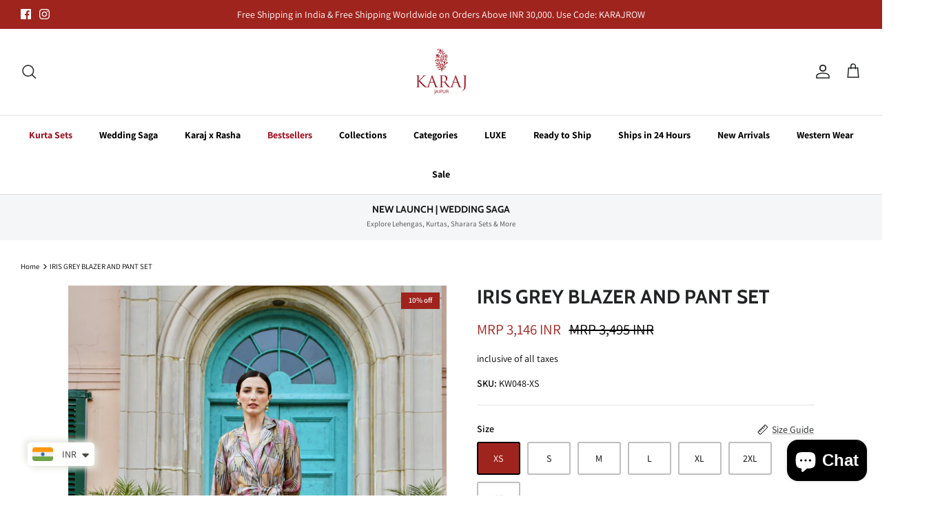

--- FILE ---
content_type: text/html; charset=utf-8
request_url: https://www.karajjaipur.com/en-us/products/iris-grey-blazer-and-pant-set
body_size: 40870
content:
<!DOCTYPE html><html lang="en" dir="ltr">
<head>
<script>
window.KiwiSizing = window.KiwiSizing === undefined ? {} : window.KiwiSizing;
KiwiSizing.shop = "karaj-jaipur.myshopify.com";


KiwiSizing.data = {
  collections: "384184451319,380920922359,380921708791,384184418551",
  tags: "C-Western Wear,Cord Sets,Grey,OnSale",
  product: "7893601124599",
  vendor: "Karaj jaipur",
  type: "Co-Ord Sets",
  title: "IRIS GREY BLAZER AND PANT SET",
  images: ["\/\/www.karajjaipur.com\/cdn\/shop\/products\/DSC_3881.jpg?v=1752640866","\/\/www.karajjaipur.com\/cdn\/shop\/products\/DSC_3890.jpg?v=1752640866","\/\/www.karajjaipur.com\/cdn\/shop\/products\/DSC_3891.jpg?v=1752640866","\/\/www.karajjaipur.com\/cdn\/shop\/products\/DSC_3894.jpg?v=1752640866","\/\/www.karajjaipur.com\/cdn\/shop\/products\/DSC_3899.jpg?v=1752640866","\/\/www.karajjaipur.com\/cdn\/shop\/products\/DSC_3900.jpg?v=1752640866","\/\/www.karajjaipur.com\/cdn\/shop\/products\/DSC_3906.jpg?v=1752640866"],
  options: [{"name":"Size","position":1,"values":["XS","S","M","L","XL","2XL","3XL"]}],
  variants: [{"id":43757432733943,"title":"XS","option1":"XS","option2":null,"option3":null,"sku":"KW048-XS","requires_shipping":true,"taxable":false,"featured_image":null,"available":true,"name":"IRIS GREY BLAZER AND PANT SET - XS","public_title":"XS","options":["XS"],"price":314550,"weight":500,"compare_at_price":349500,"inventory_management":"shopify","barcode":null,"requires_selling_plan":false,"selling_plan_allocations":[]},{"id":43757432766711,"title":"S","option1":"S","option2":null,"option3":null,"sku":"KW048-S","requires_shipping":true,"taxable":false,"featured_image":null,"available":true,"name":"IRIS GREY BLAZER AND PANT SET - S","public_title":"S","options":["S"],"price":314550,"weight":500,"compare_at_price":349500,"inventory_management":"shopify","barcode":null,"requires_selling_plan":false,"selling_plan_allocations":[]},{"id":43757432799479,"title":"M","option1":"M","option2":null,"option3":null,"sku":"KW048-M","requires_shipping":true,"taxable":false,"featured_image":null,"available":true,"name":"IRIS GREY BLAZER AND PANT SET - M","public_title":"M","options":["M"],"price":314550,"weight":500,"compare_at_price":349500,"inventory_management":"shopify","barcode":null,"requires_selling_plan":false,"selling_plan_allocations":[]},{"id":43757432832247,"title":"L","option1":"L","option2":null,"option3":null,"sku":"KW048-L","requires_shipping":true,"taxable":false,"featured_image":null,"available":true,"name":"IRIS GREY BLAZER AND PANT SET - L","public_title":"L","options":["L"],"price":314550,"weight":500,"compare_at_price":349500,"inventory_management":"shopify","barcode":null,"requires_selling_plan":false,"selling_plan_allocations":[]},{"id":43757432865015,"title":"XL","option1":"XL","option2":null,"option3":null,"sku":"KW048-XL","requires_shipping":true,"taxable":false,"featured_image":null,"available":true,"name":"IRIS GREY BLAZER AND PANT SET - XL","public_title":"XL","options":["XL"],"price":314550,"weight":500,"compare_at_price":349500,"inventory_management":"shopify","barcode":null,"requires_selling_plan":false,"selling_plan_allocations":[]},{"id":43757432897783,"title":"2XL","option1":"2XL","option2":null,"option3":null,"sku":"KW048-2XL","requires_shipping":true,"taxable":false,"featured_image":null,"available":true,"name":"IRIS GREY BLAZER AND PANT SET - 2XL","public_title":"2XL","options":["2XL"],"price":314550,"weight":500,"compare_at_price":349500,"inventory_management":"shopify","barcode":null,"requires_selling_plan":false,"selling_plan_allocations":[]},{"id":43757432930551,"title":"3XL","option1":"3XL","option2":null,"option3":null,"sku":"KW048-3XL","requires_shipping":true,"taxable":false,"featured_image":null,"available":true,"name":"IRIS GREY BLAZER AND PANT SET - 3XL","public_title":"3XL","options":["3XL"],"price":314550,"weight":500,"compare_at_price":349500,"inventory_management":"shopify","barcode":null,"requires_selling_plan":false,"selling_plan_allocations":[]}],
};

</script>
  <!-- Symmetry 5.5.1 -->

  <link rel="preload" href="//www.karajjaipur.com/cdn/shop/t/20/assets/styles.css?v=72806528487435842281765121267" as="style">
  <meta charset="utf-8" />
<meta name="viewport" content="width=device-width,initial-scale=1.0" />
<meta http-equiv="X-UA-Compatible" content="IE=edge">

<link rel="preconnect" href="https://cdn.shopify.com" crossorigin>
<link rel="preconnect" href="https://fonts.shopify.com" crossorigin>
<link rel="preconnect" href="https://monorail-edge.shopifysvc.com"><link rel="preload" as="font" href="//www.karajjaipur.com/cdn/fonts/assistant/assistant_n4.9120912a469cad1cc292572851508ca49d12e768.woff2" type="font/woff2" crossorigin><link rel="preload" as="font" href="//www.karajjaipur.com/cdn/fonts/assistant/assistant_n7.bf44452348ec8b8efa3aa3068825305886b1c83c.woff2" type="font/woff2" crossorigin><link rel="preload" as="font" href="//www.karajjaipur.com/cdn/fonts/assistant/assistant_n7.bf44452348ec8b8efa3aa3068825305886b1c83c.woff2" type="font/woff2" crossorigin><link rel="preload" as="font" href="//www.karajjaipur.com/cdn/fonts/cabin/cabin_n7.255204a342bfdbc9ae2017bd4e6a90f8dbb2f561.woff2" type="font/woff2" crossorigin><link rel="preload" as="font" href="//www.karajjaipur.com/cdn/fonts/cabin/cabin_n7.255204a342bfdbc9ae2017bd4e6a90f8dbb2f561.woff2" type="font/woff2" crossorigin><link rel="preload" href="//www.karajjaipur.com/cdn/shop/t/20/assets/vendor.min.js?v=11589511144441591071673330577" as="script">
<link rel="preload" href="//www.karajjaipur.com/cdn/shop/t/20/assets/theme.js?v=172761886286336948161673330577" as="script"><link rel="canonical" href="https://www.karajjaipur.com/en-us/products/iris-grey-blazer-and-pant-set" /><link rel="shortcut icon" href="//www.karajjaipur.com/cdn/shop/files/karaj_1.png?v=1644060511" type="image/png" /><meta name="description" content="Buy Karaj Jaipur Iris Grey Blazer And Pant Set KW048-XS Online for Women - karajjaipur.com">

  <title>
    Karaj Jaipur Iris Grey Blazer And Pant Set
  </title>

  <meta property="og:site_name" content="Karaj Jaipur">
<meta property="og:url" content="https://www.karajjaipur.com/en-us/products/iris-grey-blazer-and-pant-set">
<meta property="og:title" content="Karaj Jaipur Iris Grey Blazer And Pant Set">
<meta property="og:type" content="product">
<meta property="og:description" content="Buy Karaj Jaipur Iris Grey Blazer And Pant Set KW048-XS Online for Women - karajjaipur.com"><meta property="og:image" content="http://www.karajjaipur.com/cdn/shop/products/DSC_3881_1200x1200.jpg?v=1752640866">
  <meta property="og:image:secure_url" content="https://www.karajjaipur.com/cdn/shop/products/DSC_3881_1200x1200.jpg?v=1752640866">
  <meta property="og:image:width" content="3090">
  <meta property="og:image:height" content="3864"><meta property="og:price:amount" content="3,146">
  <meta property="og:price:currency" content="INR"><meta name="twitter:card" content="summary_large_image">
<meta name="twitter:title" content="Karaj Jaipur Iris Grey Blazer And Pant Set">
<meta name="twitter:description" content="Buy Karaj Jaipur Iris Grey Blazer And Pant Set KW048-XS Online for Women - karajjaipur.com">


  <link href="//www.karajjaipur.com/cdn/shop/t/20/assets/styles.css?v=72806528487435842281765121267" rel="stylesheet" type="text/css" media="all" />

  <script>
    window.theme = window.theme || {};
    theme.money_format_with_product_code_preference = "\u003cspan class=money\u003eMRP {{amount_no_decimals}} INR\u003c\/span\u003e";
    theme.money_format_with_cart_code_preference = "\u003cspan class=money\u003eMRP {{amount_no_decimals}} INR\u003c\/span\u003e";
    theme.money_format = "\u003cspan class=money\u003eMRP {{amount_no_decimals}} INR\u003c\/span\u003e";
    theme.strings = {
      previous: "Previous",
      next: "Next",
      addressError: "Error looking up that address",
      addressNoResults: "No results for that address",
      addressQueryLimit: "You have exceeded the Google API usage limit. Consider upgrading to a \u003ca href=\"https:\/\/developers.google.com\/maps\/premium\/usage-limits\"\u003ePremium Plan\u003c\/a\u003e.",
      authError: "There was a problem authenticating your Google Maps API Key.",
      icon_labels_left: "Left",
      icon_labels_right: "Right",
      icon_labels_down: "Down",
      icon_labels_close: "Close",
      icon_labels_plus: "Plus",
      cart_terms_confirmation: "You must agree to the terms and conditions before continuing.",
      products_listing_from: "From",
      layout_live_search_see_all: "See all results",
      products_product_add_to_cart: "Add to Cart",
      products_variant_no_stock: "Sold out",
      products_variant_non_existent: "Unavailable",
      products_product_pick_a: "Pick a",
      general_navigation_menu_toggle_aria_label: "Toggle menu",
      general_accessibility_labels_close: "Close",
      products_product_adding_to_cart: "Adding",
      products_product_added_to_cart: "Added to cart",
      general_quick_search_pages: "Pages",
      general_quick_search_no_results: "Sorry, we couldn\u0026#39;t find any results",
      collections_general_see_all_subcollections: "See all..."
    };
    theme.routes = {
      cart_url: '/en-us/cart',
      cart_add_url: '/en-us/cart/add.js',
      cart_change_url: '/en-us/cart/change',
      predictive_search_url: '/en-us/search/suggest'
    };
    theme.settings = {
      cart_type: "drawer",
      quickbuy_style: "button",
      avoid_orphans: true
    };
    document.documentElement.classList.add('js');
  </script><script>window.performance && window.performance.mark && window.performance.mark('shopify.content_for_header.start');</script><meta name="google-site-verification" content="9V-msxLyD02KfwuFM-11JKmW2rJs4BFPTtIPxsLrQQc">
<meta id="shopify-digital-wallet" name="shopify-digital-wallet" content="/56231362743/digital_wallets/dialog">
<link rel="alternate" hreflang="x-default" href="https://www.karajjaipur.com/products/iris-grey-blazer-and-pant-set">
<link rel="alternate" hreflang="en" href="https://www.karajjaipur.com/products/iris-grey-blazer-and-pant-set">
<link rel="alternate" hreflang="en-AU" href="https://www.karajjaipur.com/en-au/products/iris-grey-blazer-and-pant-set">
<link rel="alternate" hreflang="en-CA" href="https://www.karajjaipur.com/en-ca/products/iris-grey-blazer-and-pant-set">
<link rel="alternate" hreflang="en-SA" href="https://www.karajjaipur.com/en-sa/products/iris-grey-blazer-and-pant-set">
<link rel="alternate" hreflang="en-SG" href="https://www.karajjaipur.com/en-sg/products/iris-grey-blazer-and-pant-set">
<link rel="alternate" hreflang="en-AE" href="https://www.karajjaipur.com/en-ae/products/iris-grey-blazer-and-pant-set">
<link rel="alternate" hreflang="en-GB" href="https://www.karajjaipur.com/en-gb/products/iris-grey-blazer-and-pant-set">
<link rel="alternate" hreflang="en-US" href="https://www.karajjaipur.com/en-us/products/iris-grey-blazer-and-pant-set">
<link rel="alternate" type="application/json+oembed" href="https://www.karajjaipur.com/en-us/products/iris-grey-blazer-and-pant-set.oembed">
<script async="async" src="/checkouts/internal/preloads.js?locale=en-US"></script>
<script id="shopify-features" type="application/json">{"accessToken":"b4c5f9d37fa7c33bb43af31862c93d2e","betas":["rich-media-storefront-analytics"],"domain":"www.karajjaipur.com","predictiveSearch":true,"shopId":56231362743,"locale":"en"}</script>
<script>var Shopify = Shopify || {};
Shopify.shop = "karaj-jaipur.myshopify.com";
Shopify.locale = "en";
Shopify.currency = {"active":"INR","rate":"1.0"};
Shopify.country = "US";
Shopify.theme = {"name":"MM-Speed-2.3 - 10\/01\/2023","id":136408170743,"schema_name":"Symmetry","schema_version":"5.5.1","theme_store_id":568,"role":"main"};
Shopify.theme.handle = "null";
Shopify.theme.style = {"id":null,"handle":null};
Shopify.cdnHost = "www.karajjaipur.com/cdn";
Shopify.routes = Shopify.routes || {};
Shopify.routes.root = "/en-us/";</script>
<script type="module">!function(o){(o.Shopify=o.Shopify||{}).modules=!0}(window);</script>
<script>!function(o){function n(){var o=[];function n(){o.push(Array.prototype.slice.apply(arguments))}return n.q=o,n}var t=o.Shopify=o.Shopify||{};t.loadFeatures=n(),t.autoloadFeatures=n()}(window);</script>
<script id="shop-js-analytics" type="application/json">{"pageType":"product"}</script>
<script defer="defer" async type="module" src="//www.karajjaipur.com/cdn/shopifycloud/shop-js/modules/v2/client.init-shop-cart-sync_BT-GjEfc.en.esm.js"></script>
<script defer="defer" async type="module" src="//www.karajjaipur.com/cdn/shopifycloud/shop-js/modules/v2/chunk.common_D58fp_Oc.esm.js"></script>
<script defer="defer" async type="module" src="//www.karajjaipur.com/cdn/shopifycloud/shop-js/modules/v2/chunk.modal_xMitdFEc.esm.js"></script>
<script type="module">
  await import("//www.karajjaipur.com/cdn/shopifycloud/shop-js/modules/v2/client.init-shop-cart-sync_BT-GjEfc.en.esm.js");
await import("//www.karajjaipur.com/cdn/shopifycloud/shop-js/modules/v2/chunk.common_D58fp_Oc.esm.js");
await import("//www.karajjaipur.com/cdn/shopifycloud/shop-js/modules/v2/chunk.modal_xMitdFEc.esm.js");

  window.Shopify.SignInWithShop?.initShopCartSync?.({"fedCMEnabled":true,"windoidEnabled":true});

</script>
<script>(function() {
  var isLoaded = false;
  function asyncLoad() {
    if (isLoaded) return;
    isLoaded = true;
    var urls = ["https:\/\/omnisnippet1.com\/platforms\/shopify.js?source=scriptTag\u0026v=2025-05-15T12\u0026shop=karaj-jaipur.myshopify.com"];
    for (var i = 0; i < urls.length; i++) {
      var s = document.createElement('script');
      s.type = 'text/javascript';
      s.async = true;
      s.src = urls[i];
      var x = document.getElementsByTagName('script')[0];
      x.parentNode.insertBefore(s, x);
    }
  };
  if(window.attachEvent) {
    window.attachEvent('onload', asyncLoad);
  } else {
    window.addEventListener('load', asyncLoad, false);
  }
})();</script>
<script id="__st">var __st={"a":56231362743,"offset":19800,"reqid":"4f8c40ba-9276-4c32-92c1-7a6a19eddb71-1769288634","pageurl":"www.karajjaipur.com\/en-us\/products\/iris-grey-blazer-and-pant-set","u":"0d24f5bcdbcf","p":"product","rtyp":"product","rid":7893601124599};</script>
<script>window.ShopifyPaypalV4VisibilityTracking = true;</script>
<script id="captcha-bootstrap">!function(){'use strict';const t='contact',e='account',n='new_comment',o=[[t,t],['blogs',n],['comments',n],[t,'customer']],c=[[e,'customer_login'],[e,'guest_login'],[e,'recover_customer_password'],[e,'create_customer']],r=t=>t.map((([t,e])=>`form[action*='/${t}']:not([data-nocaptcha='true']) input[name='form_type'][value='${e}']`)).join(','),a=t=>()=>t?[...document.querySelectorAll(t)].map((t=>t.form)):[];function s(){const t=[...o],e=r(t);return a(e)}const i='password',u='form_key',d=['recaptcha-v3-token','g-recaptcha-response','h-captcha-response',i],f=()=>{try{return window.sessionStorage}catch{return}},m='__shopify_v',_=t=>t.elements[u];function p(t,e,n=!1){try{const o=window.sessionStorage,c=JSON.parse(o.getItem(e)),{data:r}=function(t){const{data:e,action:n}=t;return t[m]||n?{data:e,action:n}:{data:t,action:n}}(c);for(const[e,n]of Object.entries(r))t.elements[e]&&(t.elements[e].value=n);n&&o.removeItem(e)}catch(o){console.error('form repopulation failed',{error:o})}}const l='form_type',E='cptcha';function T(t){t.dataset[E]=!0}const w=window,h=w.document,L='Shopify',v='ce_forms',y='captcha';let A=!1;((t,e)=>{const n=(g='f06e6c50-85a8-45c8-87d0-21a2b65856fe',I='https://cdn.shopify.com/shopifycloud/storefront-forms-hcaptcha/ce_storefront_forms_captcha_hcaptcha.v1.5.2.iife.js',D={infoText:'Protected by hCaptcha',privacyText:'Privacy',termsText:'Terms'},(t,e,n)=>{const o=w[L][v],c=o.bindForm;if(c)return c(t,g,e,D).then(n);var r;o.q.push([[t,g,e,D],n]),r=I,A||(h.body.append(Object.assign(h.createElement('script'),{id:'captcha-provider',async:!0,src:r})),A=!0)});var g,I,D;w[L]=w[L]||{},w[L][v]=w[L][v]||{},w[L][v].q=[],w[L][y]=w[L][y]||{},w[L][y].protect=function(t,e){n(t,void 0,e),T(t)},Object.freeze(w[L][y]),function(t,e,n,w,h,L){const[v,y,A,g]=function(t,e,n){const i=e?o:[],u=t?c:[],d=[...i,...u],f=r(d),m=r(i),_=r(d.filter((([t,e])=>n.includes(e))));return[a(f),a(m),a(_),s()]}(w,h,L),I=t=>{const e=t.target;return e instanceof HTMLFormElement?e:e&&e.form},D=t=>v().includes(t);t.addEventListener('submit',(t=>{const e=I(t);if(!e)return;const n=D(e)&&!e.dataset.hcaptchaBound&&!e.dataset.recaptchaBound,o=_(e),c=g().includes(e)&&(!o||!o.value);(n||c)&&t.preventDefault(),c&&!n&&(function(t){try{if(!f())return;!function(t){const e=f();if(!e)return;const n=_(t);if(!n)return;const o=n.value;o&&e.removeItem(o)}(t);const e=Array.from(Array(32),(()=>Math.random().toString(36)[2])).join('');!function(t,e){_(t)||t.append(Object.assign(document.createElement('input'),{type:'hidden',name:u})),t.elements[u].value=e}(t,e),function(t,e){const n=f();if(!n)return;const o=[...t.querySelectorAll(`input[type='${i}']`)].map((({name:t})=>t)),c=[...d,...o],r={};for(const[a,s]of new FormData(t).entries())c.includes(a)||(r[a]=s);n.setItem(e,JSON.stringify({[m]:1,action:t.action,data:r}))}(t,e)}catch(e){console.error('failed to persist form',e)}}(e),e.submit())}));const S=(t,e)=>{t&&!t.dataset[E]&&(n(t,e.some((e=>e===t))),T(t))};for(const o of['focusin','change'])t.addEventListener(o,(t=>{const e=I(t);D(e)&&S(e,y())}));const B=e.get('form_key'),M=e.get(l),P=B&&M;t.addEventListener('DOMContentLoaded',(()=>{const t=y();if(P)for(const e of t)e.elements[l].value===M&&p(e,B);[...new Set([...A(),...v().filter((t=>'true'===t.dataset.shopifyCaptcha))])].forEach((e=>S(e,t)))}))}(h,new URLSearchParams(w.location.search),n,t,e,['guest_login'])})(!1,!0)}();</script>
<script integrity="sha256-4kQ18oKyAcykRKYeNunJcIwy7WH5gtpwJnB7kiuLZ1E=" data-source-attribution="shopify.loadfeatures" defer="defer" src="//www.karajjaipur.com/cdn/shopifycloud/storefront/assets/storefront/load_feature-a0a9edcb.js" crossorigin="anonymous"></script>
<script data-source-attribution="shopify.dynamic_checkout.dynamic.init">var Shopify=Shopify||{};Shopify.PaymentButton=Shopify.PaymentButton||{isStorefrontPortableWallets:!0,init:function(){window.Shopify.PaymentButton.init=function(){};var t=document.createElement("script");t.src="https://www.karajjaipur.com/cdn/shopifycloud/portable-wallets/latest/portable-wallets.en.js",t.type="module",document.head.appendChild(t)}};
</script>
<script data-source-attribution="shopify.dynamic_checkout.buyer_consent">
  function portableWalletsHideBuyerConsent(e){var t=document.getElementById("shopify-buyer-consent"),n=document.getElementById("shopify-subscription-policy-button");t&&n&&(t.classList.add("hidden"),t.setAttribute("aria-hidden","true"),n.removeEventListener("click",e))}function portableWalletsShowBuyerConsent(e){var t=document.getElementById("shopify-buyer-consent"),n=document.getElementById("shopify-subscription-policy-button");t&&n&&(t.classList.remove("hidden"),t.removeAttribute("aria-hidden"),n.addEventListener("click",e))}window.Shopify?.PaymentButton&&(window.Shopify.PaymentButton.hideBuyerConsent=portableWalletsHideBuyerConsent,window.Shopify.PaymentButton.showBuyerConsent=portableWalletsShowBuyerConsent);
</script>
<script>
  function portableWalletsCleanup(e){e&&e.src&&console.error("Failed to load portable wallets script "+e.src);var t=document.querySelectorAll("shopify-accelerated-checkout .shopify-payment-button__skeleton, shopify-accelerated-checkout-cart .wallet-cart-button__skeleton"),e=document.getElementById("shopify-buyer-consent");for(let e=0;e<t.length;e++)t[e].remove();e&&e.remove()}function portableWalletsNotLoadedAsModule(e){e instanceof ErrorEvent&&"string"==typeof e.message&&e.message.includes("import.meta")&&"string"==typeof e.filename&&e.filename.includes("portable-wallets")&&(window.removeEventListener("error",portableWalletsNotLoadedAsModule),window.Shopify.PaymentButton.failedToLoad=e,"loading"===document.readyState?document.addEventListener("DOMContentLoaded",window.Shopify.PaymentButton.init):window.Shopify.PaymentButton.init())}window.addEventListener("error",portableWalletsNotLoadedAsModule);
</script>

<script type="module" src="https://www.karajjaipur.com/cdn/shopifycloud/portable-wallets/latest/portable-wallets.en.js" onError="portableWalletsCleanup(this)" crossorigin="anonymous"></script>
<script nomodule>
  document.addEventListener("DOMContentLoaded", portableWalletsCleanup);
</script>

<script id='scb4127' type='text/javascript' async='' src='https://www.karajjaipur.com/cdn/shopifycloud/privacy-banner/storefront-banner.js'></script><link id="shopify-accelerated-checkout-styles" rel="stylesheet" media="screen" href="https://www.karajjaipur.com/cdn/shopifycloud/portable-wallets/latest/accelerated-checkout-backwards-compat.css" crossorigin="anonymous">
<style id="shopify-accelerated-checkout-cart">
        #shopify-buyer-consent {
  margin-top: 1em;
  display: inline-block;
  width: 100%;
}

#shopify-buyer-consent.hidden {
  display: none;
}

#shopify-subscription-policy-button {
  background: none;
  border: none;
  padding: 0;
  text-decoration: underline;
  font-size: inherit;
  cursor: pointer;
}

#shopify-subscription-policy-button::before {
  box-shadow: none;
}

      </style>
<script id="sections-script" data-sections="product-recommendations" defer="defer" src="//www.karajjaipur.com/cdn/shop/t/20/compiled_assets/scripts.js?v=8263"></script>
<script>window.performance && window.performance.mark && window.performance.mark('shopify.content_for_header.end');</script>

<meta name="facebook-domain-verification" content="9zrsl625b16jcntulc93dtw06k5j80" />

<meta name="p:domain_verify" content="84e90cc9c50730718ab4eef7f36eca29"/>

<script>(function(w,d,t,r,u){var f,n,i;w[u]=w[u]||[],f=function(){var o={ti:"343137955", tm:"shpfy_ui", enableAutoSpaTracking: true};o.q=w[u],w[u]=new UET(o),w[u].push("pageLoad")},n=d.createElement(t),n.src=r,n.async=1,n.onload=n.onreadystatechange=function(){var s=this.readyState;s&&s!=="loaded"&&s!=="complete"||(f(),n.onload=n.onreadystatechange=null)},i=d.getElementsByTagName(t)[0],i.parentNode.insertBefore(n,i)})(window,document,"script","//bat.bing.com/bat.js","uetq");</script>
  
<!-- Google tag (gtag.js) -->
<script async src="https://www.googletagmanager.com/gtag/js?id=G-4VHE94NDR1"></script>
<script>
  window.dataLayer = window.dataLayer || [];
  function gtag(){dataLayer.push(arguments);}
  gtag('js', new Date());

  gtag('config', 'G-4VHE94NDR1');
</script>
  
  
<!-- BEGIN app block: shopify://apps/prodvid/blocks/app-embed-block/9b4094ac-d3db-4da2-9d01-8b1d5a0c746a --><script id="vw-product-video-tag" type="application/json">{"settings": {"display_type":"inline","button_bgColor":{"r":0,"g":0,"b":0,"a":0.8},"bg_overlay":{"r":0,"g":0,"b":0,"a":0.8},"button_fgColor":{"r":255,"g":255,"b":255,"a":1},"autoplay":true,"mute":true,"show_controls":true,"loop":true} }</script>
<script id="vw-product-video-tag-liquid" type="application/json"> {"template_name": "product", "enabled": true }</script>
<script>
function injectScript(src) {
    return new Promise((resolve, reject) => {
        const script = document.createElement('script');
        script.src = src;
        script.addEventListener('load', resolve);
        script.addEventListener('error', e => reject(e.error));
        document.head.appendChild(script);
    });
}
injectScript("https://d2eofpteq3zxlc.cloudfront.net/assets/bundle.js");
</script>

<link rel="stylesheet" href="https://d2eofpteq3zxlc.cloudfront.net/assets/bundle.css">
<!-- END app block --><link href="https://cdn.shopify.com/extensions/48a90c33-cef4-4ed8-9416-699b092a6ee6/product-page-descriptions-hey-1/assets/hey-widget-app.css" rel="stylesheet" type="text/css" media="all">
<script src="https://cdn.shopify.com/extensions/a9a32278-85fd-435d-a2e4-15afbc801656/nova-multi-currency-converter-1/assets/nova-cur-app-embed.js" type="text/javascript" defer="defer"></script>
<link href="https://cdn.shopify.com/extensions/a9a32278-85fd-435d-a2e4-15afbc801656/nova-multi-currency-converter-1/assets/nova-cur.css" rel="stylesheet" type="text/css" media="all">
<script src="https://cdn.shopify.com/extensions/e8878072-2f6b-4e89-8082-94b04320908d/inbox-1254/assets/inbox-chat-loader.js" type="text/javascript" defer="defer"></script>
<link href="https://monorail-edge.shopifysvc.com" rel="dns-prefetch">
<script>(function(){if ("sendBeacon" in navigator && "performance" in window) {try {var session_token_from_headers = performance.getEntriesByType('navigation')[0].serverTiming.find(x => x.name == '_s').description;} catch {var session_token_from_headers = undefined;}var session_cookie_matches = document.cookie.match(/_shopify_s=([^;]*)/);var session_token_from_cookie = session_cookie_matches && session_cookie_matches.length === 2 ? session_cookie_matches[1] : "";var session_token = session_token_from_headers || session_token_from_cookie || "";function handle_abandonment_event(e) {var entries = performance.getEntries().filter(function(entry) {return /monorail-edge.shopifysvc.com/.test(entry.name);});if (!window.abandonment_tracked && entries.length === 0) {window.abandonment_tracked = true;var currentMs = Date.now();var navigation_start = performance.timing.navigationStart;var payload = {shop_id: 56231362743,url: window.location.href,navigation_start,duration: currentMs - navigation_start,session_token,page_type: "product"};window.navigator.sendBeacon("https://monorail-edge.shopifysvc.com/v1/produce", JSON.stringify({schema_id: "online_store_buyer_site_abandonment/1.1",payload: payload,metadata: {event_created_at_ms: currentMs,event_sent_at_ms: currentMs}}));}}window.addEventListener('pagehide', handle_abandonment_event);}}());</script>
<script id="web-pixels-manager-setup">(function e(e,d,r,n,o){if(void 0===o&&(o={}),!Boolean(null===(a=null===(i=window.Shopify)||void 0===i?void 0:i.analytics)||void 0===a?void 0:a.replayQueue)){var i,a;window.Shopify=window.Shopify||{};var t=window.Shopify;t.analytics=t.analytics||{};var s=t.analytics;s.replayQueue=[],s.publish=function(e,d,r){return s.replayQueue.push([e,d,r]),!0};try{self.performance.mark("wpm:start")}catch(e){}var l=function(){var e={modern:/Edge?\/(1{2}[4-9]|1[2-9]\d|[2-9]\d{2}|\d{4,})\.\d+(\.\d+|)|Firefox\/(1{2}[4-9]|1[2-9]\d|[2-9]\d{2}|\d{4,})\.\d+(\.\d+|)|Chrom(ium|e)\/(9{2}|\d{3,})\.\d+(\.\d+|)|(Maci|X1{2}).+ Version\/(15\.\d+|(1[6-9]|[2-9]\d|\d{3,})\.\d+)([,.]\d+|)( \(\w+\)|)( Mobile\/\w+|) Safari\/|Chrome.+OPR\/(9{2}|\d{3,})\.\d+\.\d+|(CPU[ +]OS|iPhone[ +]OS|CPU[ +]iPhone|CPU IPhone OS|CPU iPad OS)[ +]+(15[._]\d+|(1[6-9]|[2-9]\d|\d{3,})[._]\d+)([._]\d+|)|Android:?[ /-](13[3-9]|1[4-9]\d|[2-9]\d{2}|\d{4,})(\.\d+|)(\.\d+|)|Android.+Firefox\/(13[5-9]|1[4-9]\d|[2-9]\d{2}|\d{4,})\.\d+(\.\d+|)|Android.+Chrom(ium|e)\/(13[3-9]|1[4-9]\d|[2-9]\d{2}|\d{4,})\.\d+(\.\d+|)|SamsungBrowser\/([2-9]\d|\d{3,})\.\d+/,legacy:/Edge?\/(1[6-9]|[2-9]\d|\d{3,})\.\d+(\.\d+|)|Firefox\/(5[4-9]|[6-9]\d|\d{3,})\.\d+(\.\d+|)|Chrom(ium|e)\/(5[1-9]|[6-9]\d|\d{3,})\.\d+(\.\d+|)([\d.]+$|.*Safari\/(?![\d.]+ Edge\/[\d.]+$))|(Maci|X1{2}).+ Version\/(10\.\d+|(1[1-9]|[2-9]\d|\d{3,})\.\d+)([,.]\d+|)( \(\w+\)|)( Mobile\/\w+|) Safari\/|Chrome.+OPR\/(3[89]|[4-9]\d|\d{3,})\.\d+\.\d+|(CPU[ +]OS|iPhone[ +]OS|CPU[ +]iPhone|CPU IPhone OS|CPU iPad OS)[ +]+(10[._]\d+|(1[1-9]|[2-9]\d|\d{3,})[._]\d+)([._]\d+|)|Android:?[ /-](13[3-9]|1[4-9]\d|[2-9]\d{2}|\d{4,})(\.\d+|)(\.\d+|)|Mobile Safari.+OPR\/([89]\d|\d{3,})\.\d+\.\d+|Android.+Firefox\/(13[5-9]|1[4-9]\d|[2-9]\d{2}|\d{4,})\.\d+(\.\d+|)|Android.+Chrom(ium|e)\/(13[3-9]|1[4-9]\d|[2-9]\d{2}|\d{4,})\.\d+(\.\d+|)|Android.+(UC? ?Browser|UCWEB|U3)[ /]?(15\.([5-9]|\d{2,})|(1[6-9]|[2-9]\d|\d{3,})\.\d+)\.\d+|SamsungBrowser\/(5\.\d+|([6-9]|\d{2,})\.\d+)|Android.+MQ{2}Browser\/(14(\.(9|\d{2,})|)|(1[5-9]|[2-9]\d|\d{3,})(\.\d+|))(\.\d+|)|K[Aa][Ii]OS\/(3\.\d+|([4-9]|\d{2,})\.\d+)(\.\d+|)/},d=e.modern,r=e.legacy,n=navigator.userAgent;return n.match(d)?"modern":n.match(r)?"legacy":"unknown"}(),u="modern"===l?"modern":"legacy",c=(null!=n?n:{modern:"",legacy:""})[u],f=function(e){return[e.baseUrl,"/wpm","/b",e.hashVersion,"modern"===e.buildTarget?"m":"l",".js"].join("")}({baseUrl:d,hashVersion:r,buildTarget:u}),m=function(e){var d=e.version,r=e.bundleTarget,n=e.surface,o=e.pageUrl,i=e.monorailEndpoint;return{emit:function(e){var a=e.status,t=e.errorMsg,s=(new Date).getTime(),l=JSON.stringify({metadata:{event_sent_at_ms:s},events:[{schema_id:"web_pixels_manager_load/3.1",payload:{version:d,bundle_target:r,page_url:o,status:a,surface:n,error_msg:t},metadata:{event_created_at_ms:s}}]});if(!i)return console&&console.warn&&console.warn("[Web Pixels Manager] No Monorail endpoint provided, skipping logging."),!1;try{return self.navigator.sendBeacon.bind(self.navigator)(i,l)}catch(e){}var u=new XMLHttpRequest;try{return u.open("POST",i,!0),u.setRequestHeader("Content-Type","text/plain"),u.send(l),!0}catch(e){return console&&console.warn&&console.warn("[Web Pixels Manager] Got an unhandled error while logging to Monorail."),!1}}}}({version:r,bundleTarget:l,surface:e.surface,pageUrl:self.location.href,monorailEndpoint:e.monorailEndpoint});try{o.browserTarget=l,function(e){var d=e.src,r=e.async,n=void 0===r||r,o=e.onload,i=e.onerror,a=e.sri,t=e.scriptDataAttributes,s=void 0===t?{}:t,l=document.createElement("script"),u=document.querySelector("head"),c=document.querySelector("body");if(l.async=n,l.src=d,a&&(l.integrity=a,l.crossOrigin="anonymous"),s)for(var f in s)if(Object.prototype.hasOwnProperty.call(s,f))try{l.dataset[f]=s[f]}catch(e){}if(o&&l.addEventListener("load",o),i&&l.addEventListener("error",i),u)u.appendChild(l);else{if(!c)throw new Error("Did not find a head or body element to append the script");c.appendChild(l)}}({src:f,async:!0,onload:function(){if(!function(){var e,d;return Boolean(null===(d=null===(e=window.Shopify)||void 0===e?void 0:e.analytics)||void 0===d?void 0:d.initialized)}()){var d=window.webPixelsManager.init(e)||void 0;if(d){var r=window.Shopify.analytics;r.replayQueue.forEach((function(e){var r=e[0],n=e[1],o=e[2];d.publishCustomEvent(r,n,o)})),r.replayQueue=[],r.publish=d.publishCustomEvent,r.visitor=d.visitor,r.initialized=!0}}},onerror:function(){return m.emit({status:"failed",errorMsg:"".concat(f," has failed to load")})},sri:function(e){var d=/^sha384-[A-Za-z0-9+/=]+$/;return"string"==typeof e&&d.test(e)}(c)?c:"",scriptDataAttributes:o}),m.emit({status:"loading"})}catch(e){m.emit({status:"failed",errorMsg:(null==e?void 0:e.message)||"Unknown error"})}}})({shopId: 56231362743,storefrontBaseUrl: "https://www.karajjaipur.com",extensionsBaseUrl: "https://extensions.shopifycdn.com/cdn/shopifycloud/web-pixels-manager",monorailEndpoint: "https://monorail-edge.shopifysvc.com/unstable/produce_batch",surface: "storefront-renderer",enabledBetaFlags: ["2dca8a86"],webPixelsConfigList: [{"id":"1544159479","configuration":"{\"pixel_id\":\"3503644566551163\",\"pixel_type\":\"facebook_pixel\"}","eventPayloadVersion":"v1","runtimeContext":"OPEN","scriptVersion":"ca16bc87fe92b6042fbaa3acc2fbdaa6","type":"APP","apiClientId":2329312,"privacyPurposes":["ANALYTICS","MARKETING","SALE_OF_DATA"],"dataSharingAdjustments":{"protectedCustomerApprovalScopes":["read_customer_address","read_customer_email","read_customer_name","read_customer_personal_data","read_customer_phone"]}},{"id":"777912567","configuration":"{\"apiURL\":\"https:\/\/api.omnisend.com\",\"appURL\":\"https:\/\/app.omnisend.com\",\"brandID\":\"63a1536faf053e6be5e38341\",\"trackingURL\":\"https:\/\/wt.omnisendlink.com\"}","eventPayloadVersion":"v1","runtimeContext":"STRICT","scriptVersion":"aa9feb15e63a302383aa48b053211bbb","type":"APP","apiClientId":186001,"privacyPurposes":["ANALYTICS","MARKETING","SALE_OF_DATA"],"dataSharingAdjustments":{"protectedCustomerApprovalScopes":["read_customer_address","read_customer_email","read_customer_name","read_customer_personal_data","read_customer_phone"]}},{"id":"393216247","configuration":"{\"config\":\"{\\\"pixel_id\\\":\\\"G-4VHE94NDR1\\\",\\\"target_country\\\":\\\"IN\\\",\\\"gtag_events\\\":[{\\\"type\\\":\\\"begin_checkout\\\",\\\"action_label\\\":[\\\"G-4VHE94NDR1\\\",\\\"AW-10899025267\\\/x2MiCLOL5LsDEPPah80o\\\"]},{\\\"type\\\":\\\"search\\\",\\\"action_label\\\":[\\\"G-4VHE94NDR1\\\",\\\"AW-10899025267\\\/fQ4MCLaL5LsDEPPah80o\\\"]},{\\\"type\\\":\\\"view_item\\\",\\\"action_label\\\":[\\\"G-4VHE94NDR1\\\",\\\"AW-10899025267\\\/O_PYCK2L5LsDEPPah80o\\\",\\\"MC-JMGLY1S368\\\"]},{\\\"type\\\":\\\"purchase\\\",\\\"action_label\\\":[\\\"G-4VHE94NDR1\\\",\\\"AW-10899025267\\\/c1oXCKqL5LsDEPPah80o\\\",\\\"MC-JMGLY1S368\\\"]},{\\\"type\\\":\\\"page_view\\\",\\\"action_label\\\":[\\\"G-4VHE94NDR1\\\",\\\"AW-10899025267\\\/SBT2CKeL5LsDEPPah80o\\\",\\\"MC-JMGLY1S368\\\"]},{\\\"type\\\":\\\"add_payment_info\\\",\\\"action_label\\\":[\\\"G-4VHE94NDR1\\\",\\\"AW-10899025267\\\/eBCmCLmL5LsDEPPah80o\\\"]},{\\\"type\\\":\\\"add_to_cart\\\",\\\"action_label\\\":[\\\"G-4VHE94NDR1\\\",\\\"AW-10899025267\\\/WOjpCLCL5LsDEPPah80o\\\"]}],\\\"enable_monitoring_mode\\\":false}\"}","eventPayloadVersion":"v1","runtimeContext":"OPEN","scriptVersion":"b2a88bafab3e21179ed38636efcd8a93","type":"APP","apiClientId":1780363,"privacyPurposes":[],"dataSharingAdjustments":{"protectedCustomerApprovalScopes":["read_customer_address","read_customer_email","read_customer_name","read_customer_personal_data","read_customer_phone"]}},{"id":"31555831","eventPayloadVersion":"1","runtimeContext":"LAX","scriptVersion":"1","type":"CUSTOM","privacyPurposes":["ANALYTICS","MARKETING","SALE_OF_DATA"],"name":"Bing UET"},{"id":"95879415","eventPayloadVersion":"1","runtimeContext":"LAX","scriptVersion":"2","type":"CUSTOM","privacyPurposes":["ANALYTICS","MARKETING","SALE_OF_DATA"],"name":"Bing ATC"},{"id":"104792311","eventPayloadVersion":"1","runtimeContext":"LAX","scriptVersion":"1","type":"CUSTOM","privacyPurposes":["ANALYTICS","MARKETING"],"name":"DE Pixel"},{"id":"shopify-app-pixel","configuration":"{}","eventPayloadVersion":"v1","runtimeContext":"STRICT","scriptVersion":"0450","apiClientId":"shopify-pixel","type":"APP","privacyPurposes":["ANALYTICS","MARKETING"]},{"id":"shopify-custom-pixel","eventPayloadVersion":"v1","runtimeContext":"LAX","scriptVersion":"0450","apiClientId":"shopify-pixel","type":"CUSTOM","privacyPurposes":["ANALYTICS","MARKETING"]}],isMerchantRequest: false,initData: {"shop":{"name":"Karaj Jaipur","paymentSettings":{"currencyCode":"INR"},"myshopifyDomain":"karaj-jaipur.myshopify.com","countryCode":"IN","storefrontUrl":"https:\/\/www.karajjaipur.com\/en-us"},"customer":null,"cart":null,"checkout":null,"productVariants":[{"price":{"amount":3145.5,"currencyCode":"INR"},"product":{"title":"IRIS GREY BLAZER AND PANT SET","vendor":"Karaj jaipur","id":"7893601124599","untranslatedTitle":"IRIS GREY BLAZER AND PANT SET","url":"\/en-us\/products\/iris-grey-blazer-and-pant-set","type":"Co-Ord Sets"},"id":"43757432733943","image":{"src":"\/\/www.karajjaipur.com\/cdn\/shop\/products\/DSC_3881.jpg?v=1752640866"},"sku":"KW048-XS","title":"XS","untranslatedTitle":"XS"},{"price":{"amount":3145.5,"currencyCode":"INR"},"product":{"title":"IRIS GREY BLAZER AND PANT SET","vendor":"Karaj jaipur","id":"7893601124599","untranslatedTitle":"IRIS GREY BLAZER AND PANT SET","url":"\/en-us\/products\/iris-grey-blazer-and-pant-set","type":"Co-Ord Sets"},"id":"43757432766711","image":{"src":"\/\/www.karajjaipur.com\/cdn\/shop\/products\/DSC_3881.jpg?v=1752640866"},"sku":"KW048-S","title":"S","untranslatedTitle":"S"},{"price":{"amount":3145.5,"currencyCode":"INR"},"product":{"title":"IRIS GREY BLAZER AND PANT SET","vendor":"Karaj jaipur","id":"7893601124599","untranslatedTitle":"IRIS GREY BLAZER AND PANT SET","url":"\/en-us\/products\/iris-grey-blazer-and-pant-set","type":"Co-Ord Sets"},"id":"43757432799479","image":{"src":"\/\/www.karajjaipur.com\/cdn\/shop\/products\/DSC_3881.jpg?v=1752640866"},"sku":"KW048-M","title":"M","untranslatedTitle":"M"},{"price":{"amount":3145.5,"currencyCode":"INR"},"product":{"title":"IRIS GREY BLAZER AND PANT SET","vendor":"Karaj jaipur","id":"7893601124599","untranslatedTitle":"IRIS GREY BLAZER AND PANT SET","url":"\/en-us\/products\/iris-grey-blazer-and-pant-set","type":"Co-Ord Sets"},"id":"43757432832247","image":{"src":"\/\/www.karajjaipur.com\/cdn\/shop\/products\/DSC_3881.jpg?v=1752640866"},"sku":"KW048-L","title":"L","untranslatedTitle":"L"},{"price":{"amount":3145.5,"currencyCode":"INR"},"product":{"title":"IRIS GREY BLAZER AND PANT SET","vendor":"Karaj jaipur","id":"7893601124599","untranslatedTitle":"IRIS GREY BLAZER AND PANT SET","url":"\/en-us\/products\/iris-grey-blazer-and-pant-set","type":"Co-Ord Sets"},"id":"43757432865015","image":{"src":"\/\/www.karajjaipur.com\/cdn\/shop\/products\/DSC_3881.jpg?v=1752640866"},"sku":"KW048-XL","title":"XL","untranslatedTitle":"XL"},{"price":{"amount":3145.5,"currencyCode":"INR"},"product":{"title":"IRIS GREY BLAZER AND PANT SET","vendor":"Karaj jaipur","id":"7893601124599","untranslatedTitle":"IRIS GREY BLAZER AND PANT SET","url":"\/en-us\/products\/iris-grey-blazer-and-pant-set","type":"Co-Ord Sets"},"id":"43757432897783","image":{"src":"\/\/www.karajjaipur.com\/cdn\/shop\/products\/DSC_3881.jpg?v=1752640866"},"sku":"KW048-2XL","title":"2XL","untranslatedTitle":"2XL"},{"price":{"amount":3145.5,"currencyCode":"INR"},"product":{"title":"IRIS GREY BLAZER AND PANT SET","vendor":"Karaj jaipur","id":"7893601124599","untranslatedTitle":"IRIS GREY BLAZER AND PANT SET","url":"\/en-us\/products\/iris-grey-blazer-and-pant-set","type":"Co-Ord Sets"},"id":"43757432930551","image":{"src":"\/\/www.karajjaipur.com\/cdn\/shop\/products\/DSC_3881.jpg?v=1752640866"},"sku":"KW048-3XL","title":"3XL","untranslatedTitle":"3XL"}],"purchasingCompany":null},},"https://www.karajjaipur.com/cdn","fcfee988w5aeb613cpc8e4bc33m6693e112",{"modern":"","legacy":""},{"shopId":"56231362743","storefrontBaseUrl":"https:\/\/www.karajjaipur.com","extensionBaseUrl":"https:\/\/extensions.shopifycdn.com\/cdn\/shopifycloud\/web-pixels-manager","surface":"storefront-renderer","enabledBetaFlags":"[\"2dca8a86\"]","isMerchantRequest":"false","hashVersion":"fcfee988w5aeb613cpc8e4bc33m6693e112","publish":"custom","events":"[[\"page_viewed\",{}],[\"product_viewed\",{\"productVariant\":{\"price\":{\"amount\":3145.5,\"currencyCode\":\"INR\"},\"product\":{\"title\":\"IRIS GREY BLAZER AND PANT SET\",\"vendor\":\"Karaj jaipur\",\"id\":\"7893601124599\",\"untranslatedTitle\":\"IRIS GREY BLAZER AND PANT SET\",\"url\":\"\/en-us\/products\/iris-grey-blazer-and-pant-set\",\"type\":\"Co-Ord Sets\"},\"id\":\"43757432733943\",\"image\":{\"src\":\"\/\/www.karajjaipur.com\/cdn\/shop\/products\/DSC_3881.jpg?v=1752640866\"},\"sku\":\"KW048-XS\",\"title\":\"XS\",\"untranslatedTitle\":\"XS\"}}]]"});</script><script>
  window.ShopifyAnalytics = window.ShopifyAnalytics || {};
  window.ShopifyAnalytics.meta = window.ShopifyAnalytics.meta || {};
  window.ShopifyAnalytics.meta.currency = 'INR';
  var meta = {"product":{"id":7893601124599,"gid":"gid:\/\/shopify\/Product\/7893601124599","vendor":"Karaj jaipur","type":"Co-Ord Sets","handle":"iris-grey-blazer-and-pant-set","variants":[{"id":43757432733943,"price":314550,"name":"IRIS GREY BLAZER AND PANT SET - XS","public_title":"XS","sku":"KW048-XS"},{"id":43757432766711,"price":314550,"name":"IRIS GREY BLAZER AND PANT SET - S","public_title":"S","sku":"KW048-S"},{"id":43757432799479,"price":314550,"name":"IRIS GREY BLAZER AND PANT SET - M","public_title":"M","sku":"KW048-M"},{"id":43757432832247,"price":314550,"name":"IRIS GREY BLAZER AND PANT SET - L","public_title":"L","sku":"KW048-L"},{"id":43757432865015,"price":314550,"name":"IRIS GREY BLAZER AND PANT SET - XL","public_title":"XL","sku":"KW048-XL"},{"id":43757432897783,"price":314550,"name":"IRIS GREY BLAZER AND PANT SET - 2XL","public_title":"2XL","sku":"KW048-2XL"},{"id":43757432930551,"price":314550,"name":"IRIS GREY BLAZER AND PANT SET - 3XL","public_title":"3XL","sku":"KW048-3XL"}],"remote":false},"page":{"pageType":"product","resourceType":"product","resourceId":7893601124599,"requestId":"4f8c40ba-9276-4c32-92c1-7a6a19eddb71-1769288634"}};
  for (var attr in meta) {
    window.ShopifyAnalytics.meta[attr] = meta[attr];
  }
</script>
<script class="analytics">
  (function () {
    var customDocumentWrite = function(content) {
      var jquery = null;

      if (window.jQuery) {
        jquery = window.jQuery;
      } else if (window.Checkout && window.Checkout.$) {
        jquery = window.Checkout.$;
      }

      if (jquery) {
        jquery('body').append(content);
      }
    };

    var hasLoggedConversion = function(token) {
      if (token) {
        return document.cookie.indexOf('loggedConversion=' + token) !== -1;
      }
      return false;
    }

    var setCookieIfConversion = function(token) {
      if (token) {
        var twoMonthsFromNow = new Date(Date.now());
        twoMonthsFromNow.setMonth(twoMonthsFromNow.getMonth() + 2);

        document.cookie = 'loggedConversion=' + token + '; expires=' + twoMonthsFromNow;
      }
    }

    var trekkie = window.ShopifyAnalytics.lib = window.trekkie = window.trekkie || [];
    if (trekkie.integrations) {
      return;
    }
    trekkie.methods = [
      'identify',
      'page',
      'ready',
      'track',
      'trackForm',
      'trackLink'
    ];
    trekkie.factory = function(method) {
      return function() {
        var args = Array.prototype.slice.call(arguments);
        args.unshift(method);
        trekkie.push(args);
        return trekkie;
      };
    };
    for (var i = 0; i < trekkie.methods.length; i++) {
      var key = trekkie.methods[i];
      trekkie[key] = trekkie.factory(key);
    }
    trekkie.load = function(config) {
      trekkie.config = config || {};
      trekkie.config.initialDocumentCookie = document.cookie;
      var first = document.getElementsByTagName('script')[0];
      var script = document.createElement('script');
      script.type = 'text/javascript';
      script.onerror = function(e) {
        var scriptFallback = document.createElement('script');
        scriptFallback.type = 'text/javascript';
        scriptFallback.onerror = function(error) {
                var Monorail = {
      produce: function produce(monorailDomain, schemaId, payload) {
        var currentMs = new Date().getTime();
        var event = {
          schema_id: schemaId,
          payload: payload,
          metadata: {
            event_created_at_ms: currentMs,
            event_sent_at_ms: currentMs
          }
        };
        return Monorail.sendRequest("https://" + monorailDomain + "/v1/produce", JSON.stringify(event));
      },
      sendRequest: function sendRequest(endpointUrl, payload) {
        // Try the sendBeacon API
        if (window && window.navigator && typeof window.navigator.sendBeacon === 'function' && typeof window.Blob === 'function' && !Monorail.isIos12()) {
          var blobData = new window.Blob([payload], {
            type: 'text/plain'
          });

          if (window.navigator.sendBeacon(endpointUrl, blobData)) {
            return true;
          } // sendBeacon was not successful

        } // XHR beacon

        var xhr = new XMLHttpRequest();

        try {
          xhr.open('POST', endpointUrl);
          xhr.setRequestHeader('Content-Type', 'text/plain');
          xhr.send(payload);
        } catch (e) {
          console.log(e);
        }

        return false;
      },
      isIos12: function isIos12() {
        return window.navigator.userAgent.lastIndexOf('iPhone; CPU iPhone OS 12_') !== -1 || window.navigator.userAgent.lastIndexOf('iPad; CPU OS 12_') !== -1;
      }
    };
    Monorail.produce('monorail-edge.shopifysvc.com',
      'trekkie_storefront_load_errors/1.1',
      {shop_id: 56231362743,
      theme_id: 136408170743,
      app_name: "storefront",
      context_url: window.location.href,
      source_url: "//www.karajjaipur.com/cdn/s/trekkie.storefront.8d95595f799fbf7e1d32231b9a28fd43b70c67d3.min.js"});

        };
        scriptFallback.async = true;
        scriptFallback.src = '//www.karajjaipur.com/cdn/s/trekkie.storefront.8d95595f799fbf7e1d32231b9a28fd43b70c67d3.min.js';
        first.parentNode.insertBefore(scriptFallback, first);
      };
      script.async = true;
      script.src = '//www.karajjaipur.com/cdn/s/trekkie.storefront.8d95595f799fbf7e1d32231b9a28fd43b70c67d3.min.js';
      first.parentNode.insertBefore(script, first);
    };
    trekkie.load(
      {"Trekkie":{"appName":"storefront","development":false,"defaultAttributes":{"shopId":56231362743,"isMerchantRequest":null,"themeId":136408170743,"themeCityHash":"18418258318192012247","contentLanguage":"en","currency":"INR","eventMetadataId":"d589bf6c-48d6-497e-b4e2-ae8b8fbf3395"},"isServerSideCookieWritingEnabled":true,"monorailRegion":"shop_domain","enabledBetaFlags":["65f19447"]},"Session Attribution":{},"S2S":{"facebookCapiEnabled":true,"source":"trekkie-storefront-renderer","apiClientId":580111}}
    );

    var loaded = false;
    trekkie.ready(function() {
      if (loaded) return;
      loaded = true;

      window.ShopifyAnalytics.lib = window.trekkie;

      var originalDocumentWrite = document.write;
      document.write = customDocumentWrite;
      try { window.ShopifyAnalytics.merchantGoogleAnalytics.call(this); } catch(error) {};
      document.write = originalDocumentWrite;

      window.ShopifyAnalytics.lib.page(null,{"pageType":"product","resourceType":"product","resourceId":7893601124599,"requestId":"4f8c40ba-9276-4c32-92c1-7a6a19eddb71-1769288634","shopifyEmitted":true});

      var match = window.location.pathname.match(/checkouts\/(.+)\/(thank_you|post_purchase)/)
      var token = match? match[1]: undefined;
      if (!hasLoggedConversion(token)) {
        setCookieIfConversion(token);
        window.ShopifyAnalytics.lib.track("Viewed Product",{"currency":"INR","variantId":43757432733943,"productId":7893601124599,"productGid":"gid:\/\/shopify\/Product\/7893601124599","name":"IRIS GREY BLAZER AND PANT SET - XS","price":"3145.50","sku":"KW048-XS","brand":"Karaj jaipur","variant":"XS","category":"Co-Ord Sets","nonInteraction":true,"remote":false},undefined,undefined,{"shopifyEmitted":true});
      window.ShopifyAnalytics.lib.track("monorail:\/\/trekkie_storefront_viewed_product\/1.1",{"currency":"INR","variantId":43757432733943,"productId":7893601124599,"productGid":"gid:\/\/shopify\/Product\/7893601124599","name":"IRIS GREY BLAZER AND PANT SET - XS","price":"3145.50","sku":"KW048-XS","brand":"Karaj jaipur","variant":"XS","category":"Co-Ord Sets","nonInteraction":true,"remote":false,"referer":"https:\/\/www.karajjaipur.com\/en-us\/products\/iris-grey-blazer-and-pant-set"});
      }
    });


        var eventsListenerScript = document.createElement('script');
        eventsListenerScript.async = true;
        eventsListenerScript.src = "//www.karajjaipur.com/cdn/shopifycloud/storefront/assets/shop_events_listener-3da45d37.js";
        document.getElementsByTagName('head')[0].appendChild(eventsListenerScript);

})();</script>
  <script>
  if (!window.ga || (window.ga && typeof window.ga !== 'function')) {
    window.ga = function ga() {
      (window.ga.q = window.ga.q || []).push(arguments);
      if (window.Shopify && window.Shopify.analytics && typeof window.Shopify.analytics.publish === 'function') {
        window.Shopify.analytics.publish("ga_stub_called", {}, {sendTo: "google_osp_migration"});
      }
      console.error("Shopify's Google Analytics stub called with:", Array.from(arguments), "\nSee https://help.shopify.com/manual/promoting-marketing/pixels/pixel-migration#google for more information.");
    };
    if (window.Shopify && window.Shopify.analytics && typeof window.Shopify.analytics.publish === 'function') {
      window.Shopify.analytics.publish("ga_stub_initialized", {}, {sendTo: "google_osp_migration"});
    }
  }
</script>
<script
  defer
  src="https://www.karajjaipur.com/cdn/shopifycloud/perf-kit/shopify-perf-kit-3.0.4.min.js"
  data-application="storefront-renderer"
  data-shop-id="56231362743"
  data-render-region="gcp-us-east1"
  data-page-type="product"
  data-theme-instance-id="136408170743"
  data-theme-name="Symmetry"
  data-theme-version="5.5.1"
  data-monorail-region="shop_domain"
  data-resource-timing-sampling-rate="10"
  data-shs="true"
  data-shs-beacon="true"
  data-shs-export-with-fetch="true"
  data-shs-logs-sample-rate="1"
  data-shs-beacon-endpoint="https://www.karajjaipur.com/api/collect"
></script>
</head>

<body class="template-product
 swatch-method-standard swatch-style-listed" data-cc-animate-timeout="0"><script>
      if ('IntersectionObserver' in window) {
        document.body.classList.add("cc-animate-enabled");
      }
    </script><a class="skip-link visually-hidden" href="#content">Skip to content</a>

  <div id="shopify-section-announcement-bar" class="shopify-section section-announcement-bar">

<div id="section-id-announcement-bar" class="announcement-bar announcement-bar--with-announcement" data-section-type="announcement-bar" data-cc-animate>
    <style data-shopify>
      #section-id-announcement-bar {
        --announcement-background: #a0241e;
        --announcement-text: #ffffff;
        --link-underline: rgba(255, 255, 255, 0.6);
        --announcement-font-size: 14px;
      }
    </style>

    <div class="container container--no-max">
      <div class="announcement-bar__left desktop-only">
        
          

  <div class="social-links ">
    <ul class="social-links__list">
      
      
        <li><a aria-label="Facebook" class="facebook" target="_blank" rel="noopener" href="https://www.facebook.com/karajjaipur/"><svg width="48px" height="48px" viewBox="0 0 48 48" version="1.1" xmlns="http://www.w3.org/2000/svg" xmlns:xlink="http://www.w3.org/1999/xlink">
    <title>Facebook</title>
    <g stroke="none" stroke-width="1" fill="none" fill-rule="evenodd">
        <g transform="translate(-325.000000, -295.000000)" fill="currentColor">
            <path d="M350.638355,343 L327.649232,343 C326.185673,343 325,341.813592 325,340.350603 L325,297.649211 C325,296.18585 326.185859,295 327.649232,295 L370.350955,295 C371.813955,295 373,296.18585 373,297.649211 L373,340.350603 C373,341.813778 371.813769,343 370.350955,343 L358.119305,343 L358.119305,324.411755 L364.358521,324.411755 L365.292755,317.167586 L358.119305,317.167586 L358.119305,312.542641 C358.119305,310.445287 358.701712,309.01601 361.70929,309.01601 L365.545311,309.014333 L365.545311,302.535091 C364.881886,302.446808 362.604784,302.24957 359.955552,302.24957 C354.424834,302.24957 350.638355,305.625526 350.638355,311.825209 L350.638355,317.167586 L344.383122,317.167586 L344.383122,324.411755 L350.638355,324.411755 L350.638355,343 L350.638355,343 Z"></path>
        </g>
    </g>
</svg></a></li>
      
      
      
      
        <li><a aria-label="Instagram" class="instagram" target="_blank" rel="noopener" href="https://www.instagram.com/karaj_jaipur"><svg width="48px" height="48px" viewBox="0 0 48 48" version="1.1" xmlns="http://www.w3.org/2000/svg" xmlns:xlink="http://www.w3.org/1999/xlink">
    <title>Instagram</title>
    <defs></defs>
    <g stroke="none" stroke-width="1" fill="none" fill-rule="evenodd">
        <g transform="translate(-642.000000, -295.000000)" fill="currentColor">
            <path d="M666.000048,295 C659.481991,295 658.664686,295.027628 656.104831,295.144427 C653.550311,295.260939 651.805665,295.666687 650.279088,296.260017 C648.700876,296.873258 647.362454,297.693897 646.028128,299.028128 C644.693897,300.362454 643.873258,301.700876 643.260017,303.279088 C642.666687,304.805665 642.260939,306.550311 642.144427,309.104831 C642.027628,311.664686 642,312.481991 642,319.000048 C642,325.518009 642.027628,326.335314 642.144427,328.895169 C642.260939,331.449689 642.666687,333.194335 643.260017,334.720912 C643.873258,336.299124 644.693897,337.637546 646.028128,338.971872 C647.362454,340.306103 648.700876,341.126742 650.279088,341.740079 C651.805665,342.333313 653.550311,342.739061 656.104831,342.855573 C658.664686,342.972372 659.481991,343 666.000048,343 C672.518009,343 673.335314,342.972372 675.895169,342.855573 C678.449689,342.739061 680.194335,342.333313 681.720912,341.740079 C683.299124,341.126742 684.637546,340.306103 685.971872,338.971872 C687.306103,337.637546 688.126742,336.299124 688.740079,334.720912 C689.333313,333.194335 689.739061,331.449689 689.855573,328.895169 C689.972372,326.335314 690,325.518009 690,319.000048 C690,312.481991 689.972372,311.664686 689.855573,309.104831 C689.739061,306.550311 689.333313,304.805665 688.740079,303.279088 C688.126742,301.700876 687.306103,300.362454 685.971872,299.028128 C684.637546,297.693897 683.299124,296.873258 681.720912,296.260017 C680.194335,295.666687 678.449689,295.260939 675.895169,295.144427 C673.335314,295.027628 672.518009,295 666.000048,295 Z M666.000048,299.324317 C672.40826,299.324317 673.167356,299.348801 675.69806,299.464266 C678.038036,299.570966 679.308818,299.961946 680.154513,300.290621 C681.274771,300.725997 682.074262,301.246066 682.91405,302.08595 C683.753934,302.925738 684.274003,303.725229 684.709379,304.845487 C685.038054,305.691182 685.429034,306.961964 685.535734,309.30194 C685.651199,311.832644 685.675683,312.59174 685.675683,319.000048 C685.675683,325.40826 685.651199,326.167356 685.535734,328.69806 C685.429034,331.038036 685.038054,332.308818 684.709379,333.154513 C684.274003,334.274771 683.753934,335.074262 682.91405,335.91405 C682.074262,336.753934 681.274771,337.274003 680.154513,337.709379 C679.308818,338.038054 678.038036,338.429034 675.69806,338.535734 C673.167737,338.651199 672.408736,338.675683 666.000048,338.675683 C659.591264,338.675683 658.832358,338.651199 656.30194,338.535734 C653.961964,338.429034 652.691182,338.038054 651.845487,337.709379 C650.725229,337.274003 649.925738,336.753934 649.08595,335.91405 C648.246161,335.074262 647.725997,334.274771 647.290621,333.154513 C646.961946,332.308818 646.570966,331.038036 646.464266,328.69806 C646.348801,326.167356 646.324317,325.40826 646.324317,319.000048 C646.324317,312.59174 646.348801,311.832644 646.464266,309.30194 C646.570966,306.961964 646.961946,305.691182 647.290621,304.845487 C647.725997,303.725229 648.246066,302.925738 649.08595,302.08595 C649.925738,301.246066 650.725229,300.725997 651.845487,300.290621 C652.691182,299.961946 653.961964,299.570966 656.30194,299.464266 C658.832644,299.348801 659.59174,299.324317 666.000048,299.324317 Z M666.000048,306.675683 C659.193424,306.675683 653.675683,312.193424 653.675683,319.000048 C653.675683,325.806576 659.193424,331.324317 666.000048,331.324317 C672.806576,331.324317 678.324317,325.806576 678.324317,319.000048 C678.324317,312.193424 672.806576,306.675683 666.000048,306.675683 Z M666.000048,327 C661.581701,327 658,323.418299 658,319.000048 C658,314.581701 661.581701,311 666.000048,311 C670.418299,311 674,314.581701 674,319.000048 C674,323.418299 670.418299,327 666.000048,327 Z M681.691284,306.188768 C681.691284,307.779365 680.401829,309.068724 678.811232,309.068724 C677.22073,309.068724 675.931276,307.779365 675.931276,306.188768 C675.931276,304.598171 677.22073,303.308716 678.811232,303.308716 C680.401829,303.308716 681.691284,304.598171 681.691284,306.188768 Z"></path>
        </g>
    </g>
</svg></a></li>
      
      
      

      
    </ul>
  </div>


        
      </div>

      <div class="announcement-bar__middle"><div class="announcement-bar__announcements"><div class="announcement" >
                <div class="announcement__text"><p>Free Shipping in India & Free Shipping Worldwide on Orders Above INR 30,000. Use Code: KARAJROW</p></div>
              </div><div class="announcement announcement--inactive" >
                <div class="announcement__text"><p><strong>FLAT </strong>5% off on 1st Order | Use code : <strong>KARAJ</strong></p></div>
              </div><div class="announcement announcement--inactive" >
                <div class="announcement__text"><p><strong>FLAT 25</strong>% off on Orders above 75K | Use Code : <strong>KARAJ75K</strong></p></div>
              </div><div class="announcement announcement--inactive" >
                <div class="announcement__text"><p><strong>FLAT 20</strong>% off on Orders above 50K | Use Code : <strong>KARAJ50K</strong></p></div>
              </div><div class="announcement announcement--inactive" >
                <div class="announcement__text"><p><strong>FLAT 1</strong>5% off <strong>on Orders </strong>Above 25K | Use Code : <strong>KARAJ25K</strong></p></div>
              </div><div class="announcement announcement--inactive" >
                <div class="announcement__text"><p><strong>FLAT 10</strong>% off <strong>on Orders </strong>Above 10K | Use Code : <strong>KARAJ10K</strong></p></div>
              </div></div>
          <div class="announcement-bar__announcement-controller">
            <button class="announcement-button announcement-button--previous notabutton" aria-label="Previous"><svg xmlns="http://www.w3.org/2000/svg" width="24" height="24" viewBox="0 0 24 24" fill="none" stroke="currentColor" stroke-width="2" stroke-linecap="round" stroke-linejoin="round" class="feather feather-chevron-left"><title>Left</title><polyline points="15 18 9 12 15 6"></polyline></svg></button><button class="announcement-button announcement-button--next notabutton" aria-label="Next"><svg xmlns="http://www.w3.org/2000/svg" width="24" height="24" viewBox="0 0 24 24" fill="none" stroke="currentColor" stroke-width="2" stroke-linecap="round" stroke-linejoin="round" class="feather feather-chevron-right"><title>Right</title><polyline points="9 18 15 12 9 6"></polyline></svg></button>
          </div></div>

      <div class="announcement-bar__right desktop-only">
        
        
      </div>
    </div>
  </div>
</div>
  <div id="shopify-section-header" class="shopify-section section-header"><style data-shopify>
  .logo img {
    width: 85px;
  }
  .logo-area__middle--logo-image {
    max-width: 85px;
  }
  @media (max-width: 767.98px) {
    .logo img {
      width: 75px;
    }
  }.section-header {
    position: -webkit-sticky;
    position: sticky;
  }</style>
<div data-section-type="header" data-cc-animate>
  <div id="pageheader" class="pageheader pageheader--layout-underneath pageheader--sticky">
    <div class="logo-area container container--no-max">
      <div class="logo-area__left">
        <div class="logo-area__left__inner">
          <button class="button notabutton mobile-nav-toggle" aria-label="Toggle menu" aria-controls="main-nav"><svg xmlns="http://www.w3.org/2000/svg" width="24" height="24" viewBox="0 0 24 24" fill="none" stroke="currentColor" stroke-width="1.5" stroke-linecap="round" stroke-linejoin="round" class="feather feather-menu" aria-hidden="true"><line x1="3" y1="12" x2="21" y2="12"></line><line x1="3" y1="6" x2="21" y2="6"></line><line x1="3" y1="18" x2="21" y2="18"></line></svg></button>
          
            <a class="show-search-link" href="/en-us/search" aria-label="Search">
              <span class="show-search-link__icon"><svg width="24px" height="24px" viewBox="0 0 24 24" aria-hidden="true">
    <g transform="translate(3.000000, 3.000000)" stroke="currentColor" stroke-width="1.5" fill="none" fill-rule="evenodd">
        <circle cx="7.82352941" cy="7.82352941" r="7.82352941"></circle>
        <line x1="13.9705882" y1="13.9705882" x2="18.4411765" y2="18.4411765" stroke-linecap="square"></line>
    </g>
</svg></span>
              <span class="show-search-link__text visually-hidden">Search</span>
            </a>
          
          
        </div>
      </div>

      <div class="logo-area__middle logo-area__middle--logo-image">
        <div class="logo-area__middle__inner">
          <div class="logo"><a class="logo__link" href="/en-us" title="Karaj Jaipur"><img class="logo__image" src="//www.karajjaipur.com/cdn/shop/files/Logo_Square-01_170x.png?v=1660502105" alt="Karaj Jaipur" itemprop="logo" width="500" height="500" /></a></div>
        </div>
      </div>

      <div class="logo-area__right">
        <div class="logo-area__right__inner">
          
            
              <a class="header-account-link" href="/en-us/account/login" aria-label="Account">
                <span class="header-account-link__text desktop-only visually-hidden">Account</span>
                <span class="header-account-link__icon"><svg width="24px" height="24px" viewBox="0 0 24 24" version="1.1" xmlns="http://www.w3.org/2000/svg" xmlns:xlink="http://www.w3.org/1999/xlink" aria-hidden="true">
  <g stroke="none" stroke-width="1" fill="none" fill-rule="evenodd">
      <path d="M12,2 C14.7614237,2 17,4.23857625 17,7 C17,9.76142375 14.7614237,12 12,12 C9.23857625,12 7,9.76142375 7,7 C7,4.23857625 9.23857625,2 12,2 Z M12,3.42857143 C10.0275545,3.42857143 8.42857143,5.02755446 8.42857143,7 C8.42857143,8.97244554 10.0275545,10.5714286 12,10.5714286 C13.2759485,10.5714286 14.4549736,9.89071815 15.0929479,8.7857143 C15.7309222,7.68071045 15.7309222,6.31928955 15.0929479,5.2142857 C14.4549736,4.10928185 13.2759485,3.42857143 12,3.42857143 Z" fill="currentColor"></path>
      <path d="M3,18.25 C3,15.763979 7.54216175,14.2499656 12.0281078,14.2499656 C16.5140539,14.2499656 21,15.7636604 21,18.25 C21,19.9075597 21,20.907554 21,21.2499827 L3,21.2499827 C3,20.9073416 3,19.9073474 3,18.25 Z" stroke="currentColor" stroke-width="1.5"></path>
      <circle stroke="currentColor" stroke-width="1.5" cx="12" cy="7" r="4.25"></circle>
  </g>
</svg></span>
              </a>
            
          
          
            <a class="show-search-link" href="/en-us/search">
              <span class="show-search-link__text visually-hidden">Search</span>
              <span class="show-search-link__icon"><svg width="24px" height="24px" viewBox="0 0 24 24" aria-hidden="true">
    <g transform="translate(3.000000, 3.000000)" stroke="currentColor" stroke-width="1.5" fill="none" fill-rule="evenodd">
        <circle cx="7.82352941" cy="7.82352941" r="7.82352941"></circle>
        <line x1="13.9705882" y1="13.9705882" x2="18.4411765" y2="18.4411765" stroke-linecap="square"></line>
    </g>
</svg></span>
            </a>
          
          <a href="/en-us/cart" class="cart-link">
            <span class="cart-link__label visually-hidden">Cart</span>
            <span class="cart-link__icon"><svg width="24px" height="24px" viewBox="0 0 24 24" aria-hidden="true">
  <g stroke="none" stroke-width="1" fill="none" fill-rule="evenodd">
    <rect x="0" y="0" width="24" height="24"></rect>
    <path d="M15.3214286,9.5 C15.3214286,7.93720195 15.3214286,6.5443448 15.3214286,5.32142857 C15.3214286,3.48705422 13.8343743,2 12,2 C10.1656257,2 8.67857143,3.48705422 8.67857143,5.32142857 C8.67857143,6.5443448 8.67857143,7.93720195 8.67857143,9.5" id="Oval-Copy-11" stroke="currentColor" stroke-width="1.5"></path>
    <polygon stroke="currentColor" stroke-width="1.5" points="5.35714286 7.70535714 18.6428571 7.70535714 19.75 21.2678571 4.25 21.2678571"></polygon>
  </g>
</svg></span>
          </a>
        </div>
      </div>
    </div><div id="main-search" class="main-search main-search--with-suggestions"
          data-live-search="true"
          data-live-search-price="false"
          data-live-search-vendor="false"
          data-live-search-meta="false"
          data-per-row-mob="1">

        <div class="main-search__container container">
          <button class="main-search__close button notabutton" aria-label="Close"><svg xmlns="http://www.w3.org/2000/svg" width="24" height="24" viewBox="0 0 24 24" fill="none" stroke="currentColor" stroke-width="2" stroke-linecap="round" stroke-linejoin="round" class="feather feather-x" aria-hidden="true"><line x1="18" y1="6" x2="6" y2="18"></line><line x1="6" y1="6" x2="18" y2="18"></line></svg></button>

          <form class="main-search__form" action="/en-us/search" method="get" autocomplete="off">
            <input type="hidden" name="type" value="product" />
            <input type="hidden" name="options[prefix]" value="last" />
            <div class="main-search__input-container">
              <input class="main-search__input" type="text" name="q" autocomplete="off" placeholder="Search..." aria-label="Search Store" />
            </div>
            <button class="main-search__button button notabutton" type="submit" aria-label="Submit"><svg width="24px" height="24px" viewBox="0 0 24 24" aria-hidden="true">
    <g transform="translate(3.000000, 3.000000)" stroke="currentColor" stroke-width="1.5" fill="none" fill-rule="evenodd">
        <circle cx="7.82352941" cy="7.82352941" r="7.82352941"></circle>
        <line x1="13.9705882" y1="13.9705882" x2="18.4411765" y2="18.4411765" stroke-linecap="square"></line>
    </g>
</svg></button>
          </form>

          <div class="main-search__results"></div>

          
            <div class="main-search__suggestions">
              
                <div class="h4-style heading-font">Kurta Sets</div>
              
              
            </div>
          
        </div>
      </div></div>

  <div id="main-nav" class="desktop-only">
    <div class="navigation navigation--main" role="navigation" aria-label="Primary navigation">
      <div class="navigation__tier-1-container">
        <ul class="navigation__tier-1">
  
<li class="navigation__item featured-link">
      <a href="/en-us/collections/kurta-sets" class="navigation__link" >Kurta Sets</a>

      
    </li>
  
<li class="navigation__item">
      <a href="/en-us/collections/wedding-saga-winter-edit" class="navigation__link" >Wedding Saga</a>

      
    </li>
  
<li class="navigation__item">
      <a href="/en-us/collections/karaj-x-rasha-mandawa-collection" class="navigation__link" >Karaj x Rasha</a>

      
    </li>
  
<li class="navigation__item featured-link">
      <a href="/en-us/collections/bestsellers" class="navigation__link" >Bestsellers</a>

      
    </li>
  
<li class="navigation__item navigation__item--with-children navigation__item--with-small-menu">
      <a href="/en-us/collections/shop-all-styles" class="navigation__link" aria-haspopup="true" aria-expanded="false" aria-controls="NavigationTier2-5">Collections</a>

      
        <a class="navigation__children-toggle" href="#"><svg xmlns="http://www.w3.org/2000/svg" width="24" height="24" viewBox="0 0 24 24" fill="none" stroke="currentColor" stroke-width="1.3" stroke-linecap="round" stroke-linejoin="round" class="feather feather-chevron-down"><title>Toggle menu</title><polyline points="6 9 12 15 18 9"></polyline></svg></a>

        <div id="NavigationTier2-5" class="navigation__tier-2-container navigation__child-tier"><div class="container">
              <ul class="navigation__tier-2">
                
                  
                    <li class="navigation__item">
                      <a href="/en-us/collections/khayaal" class="navigation__link" >Khayaal | ख्याल</a>
                      

                      
                    </li>
                  
                    <li class="navigation__item">
                      <a href="/en-us/collections/karaj-x-rasha-mandawa-collection" class="navigation__link" >Mandawa | Karaj x Rasha</a>
                      

                      
                    </li>
                  
                    <li class="navigation__item">
                      <a href="/en-us/collections/dhoop-%E0%A4%A7%E0%A5%82%E0%A4%AA" class="navigation__link" >Dhoop | धूप</a>
                      

                      
                    </li>
                  
                    <li class="navigation__item">
                      <a href="/en-us/collections/rangeen-%E0%A4%B0%E0%A4%82%E0%A4%97%E0%A5%80%E0%A4%A8" class="navigation__link" >Rangeen | रंगीन</a>
                      

                      
                    </li>
                  
                    <li class="navigation__item">
                      <a href="/en-us/collections/sukoon" class="navigation__link" >Sukoon | सुकून </a>
                      

                      
                    </li>
                  
                    <li class="navigation__item">
                      <a href="/en-us/collections/saadgi" class="navigation__link" >Saadgi | सादगी </a>
                      

                      
                    </li>
                  
                    <li class="navigation__item">
                      <a href="/en-us/collections/rang" class="navigation__link" >Rang | रंग </a>
                      

                      
                    </li>
                  
                    <li class="navigation__item">
                      <a href="/en-us/collections/noor-styles" class="navigation__link" >NOOR | नूर</a>
                      

                      
                    </li>
                  
                    <li class="navigation__item">
                      <a href="/en-us/collections/falak-%D9%81%D9%84%DA%A9" class="navigation__link" >FALAK | फलक </a>
                      

                      
                    </li>
                  
                    <li class="navigation__item">
                      <a href="/en-us/collections/jashn" class="navigation__link" >Jashn | जश्न</a>
                      

                      
                    </li>
                  
                    <li class="navigation__item">
                      <a href="/en-us/collections/gul" class="navigation__link" >Gul | गुल</a>
                      

                      
                    </li>
                  
                    <li class="navigation__item">
                      <a href="/en-us/collections/rooh" class="navigation__link" >Rooh | रूह</a>
                      

                      
                    </li>
                  
                    <li class="navigation__item">
                      <a href="/en-us/collections/fiza-%E0%A4%AB%E0%A4%BC%E0%A4%BF%E0%A4%9C%E0%A4%BC%E0%A4%BE" class="navigation__link" >FIZA | फिजा</a>
                      

                      
                    </li>
                  
                    <li class="navigation__item">
                      <a href="/en-us/collections/naayab-%D9%86%D8%A7%DB%8C%D8%A7%D8%A8" class="navigation__link" >Luxe_Naayab | नायाब </a>
                      

                      
                    </li>
                  
                    <li class="navigation__item">
                      <a href="/en-us/collections/inaayat-%E0%A4%87%E0%A4%A8%E0%A4%BE%E0%A4%AF%E0%A4%A4" class="navigation__link" >Luxe_Inaayat</a>
                      

                      
                    </li>
                  
                    <li class="navigation__item">
                      <a href="/en-us/collections/makhmal" class="navigation__link" >Luxe_Makhmal </a>
                      

                      
                    </li>
                  
                
</ul>
            </div></div>
      
    </li>
  
<li class="navigation__item navigation__item--with-children navigation__item--with-small-menu">
      <a href="/en-us/collections/shop-all-styles" class="navigation__link" aria-haspopup="true" aria-expanded="false" aria-controls="NavigationTier2-6">Categories</a>

      
        <a class="navigation__children-toggle" href="#"><svg xmlns="http://www.w3.org/2000/svg" width="24" height="24" viewBox="0 0 24 24" fill="none" stroke="currentColor" stroke-width="1.3" stroke-linecap="round" stroke-linejoin="round" class="feather feather-chevron-down"><title>Toggle menu</title><polyline points="6 9 12 15 18 9"></polyline></svg></a>

        <div id="NavigationTier2-6" class="navigation__tier-2-container navigation__child-tier"><div class="container">
              <ul class="navigation__tier-2">
                
                  
                    <li class="navigation__item featured-link">
                      <a href="/en-us/collections/kurta-sets" class="navigation__link" >Kurta Sets</a>
                      

                      
                    </li>
                  
                    <li class="navigation__item">
                      <a href="/en-us/collections/anarkalis" class="navigation__link" >Anarkalis</a>
                      

                      
                    </li>
                  
                    <li class="navigation__item">
                      <a href="/en-us/collections/lehenga-sets" class="navigation__link" >Lehenga Sets</a>
                      

                      
                    </li>
                  
                    <li class="navigation__item">
                      <a href="/en-us/collections/shararas" class="navigation__link" >Sharara Sets</a>
                      

                      
                    </li>
                  
                    <li class="navigation__item">
                      <a href="/en-us/collections/co-ord-sets" class="navigation__link" >Co-Ord Sets</a>
                      

                      
                    </li>
                  
                
</ul>
            </div></div>
      
    </li>
  
<li class="navigation__item navigation__item--with-children navigation__item--with-small-menu">
      <a href="/en-us/collections/karaj-luxe" class="navigation__link" aria-haspopup="true" aria-expanded="false" aria-controls="NavigationTier2-7">LUXE</a>

      
        <a class="navigation__children-toggle" href="#"><svg xmlns="http://www.w3.org/2000/svg" width="24" height="24" viewBox="0 0 24 24" fill="none" stroke="currentColor" stroke-width="1.3" stroke-linecap="round" stroke-linejoin="round" class="feather feather-chevron-down"><title>Toggle menu</title><polyline points="6 9 12 15 18 9"></polyline></svg></a>

        <div id="NavigationTier2-7" class="navigation__tier-2-container navigation__child-tier"><div class="container">
              <ul class="navigation__tier-2">
                
                  
                    <li class="navigation__item">
                      <a href="/en-us/collections/naayab-%D9%86%D8%A7%DB%8C%D8%A7%D8%A8" class="navigation__link" >Naayab | नायाब </a>
                      

                      
                    </li>
                  
                    <li class="navigation__item">
                      <a href="/en-us/collections/makhmal" class="navigation__link" >Makhmal | मखमल </a>
                      

                      
                    </li>
                  
                    <li class="navigation__item">
                      <a href="/en-us/collections/inaayat-%E0%A4%87%E0%A4%A8%E0%A4%BE%E0%A4%AF%E0%A4%A4" class="navigation__link" >Inaayat | इनायत</a>
                      

                      
                    </li>
                  
                
</ul>
            </div></div>
      
    </li>
  
<li class="navigation__item">
      <a href="/en-us/collections/karaj-ready-to-ship-styles" class="navigation__link" >Ready to Ship</a>

      
    </li>
  
<li class="navigation__item">
      <a href="/en-us/collections/ships-in-24-hours" class="navigation__link" >Ships in 24 Hours</a>

      
    </li>
  
<li class="navigation__item">
      <a href="/en-us/collections/new-arrivals" class="navigation__link" >New Arrivals</a>

      
    </li>
  
<li class="navigation__item navigation__item--with-children navigation__item--with-small-menu">
      <a href="/en-us/collections/western-wear" class="navigation__link" aria-haspopup="true" aria-expanded="false" aria-controls="NavigationTier2-11">Western Wear</a>

      
        <a class="navigation__children-toggle" href="#"><svg xmlns="http://www.w3.org/2000/svg" width="24" height="24" viewBox="0 0 24 24" fill="none" stroke="currentColor" stroke-width="1.3" stroke-linecap="round" stroke-linejoin="round" class="feather feather-chevron-down"><title>Toggle menu</title><polyline points="6 9 12 15 18 9"></polyline></svg></a>

        <div id="NavigationTier2-11" class="navigation__tier-2-container navigation__child-tier"><div class="container">
              <ul class="navigation__tier-2">
                
                  
                    <li class="navigation__item">
                      <a href="/en-us/collections/co-ord-sets" class="navigation__link" >Co-Ord Sets</a>
                      

                      
                    </li>
                  
                    <li class="navigation__item">
                      <a href="/en-us/collections/jumpsuits-dresses" class="navigation__link" >Jumpsuits &amp; Dresses</a>
                      

                      
                    </li>
                  
                    <li class="navigation__item">
                      <a href="/en-us/collections/kaftans-pre-drapped-sarees" class="navigation__link" >Kaftans &amp; Pre-Draped Sarees</a>
                      

                      
                    </li>
                  
                
</ul>
            </div></div>
      
    </li>
  
<li class="navigation__item">
      <a href="/en-us/collections/karaj-sale" class="navigation__link" >Sale</a>

      
    </li>
  
</ul>
      </div>
    </div>
  </div><script class="mobile-navigation-drawer-template" type="text/template">
    <div class="mobile-navigation-drawer" data-mobile-expand-with-entire-link="true">
      <div class="navigation navigation--main" role="navigation" aria-label="Primary navigation">
        <div class="navigation__tier-1-container">
          <div class="navigation__mobile-header">
            <a href="#" class="mobile-nav-back ltr-icon" aria-label="Back"><svg xmlns="http://www.w3.org/2000/svg" width="24" height="24" viewBox="0 0 24 24" fill="none" stroke="currentColor" stroke-width="1.3" stroke-linecap="round" stroke-linejoin="round" class="feather feather-chevron-left"><title>Left</title><polyline points="15 18 9 12 15 6"></polyline></svg></a>
            <span class="mobile-nav-title"></span>
            <a href="#" class="mobile-nav-toggle"  aria-label="Close"><svg xmlns="http://www.w3.org/2000/svg" width="24" height="24" viewBox="0 0 24 24" fill="none" stroke="currentColor" stroke-width="1.3" stroke-linecap="round" stroke-linejoin="round" class="feather feather-x" aria-hidden="true"><line x1="18" y1="6" x2="6" y2="18"></line><line x1="6" y1="6" x2="18" y2="18"></line></svg></a>
          </div>
          <ul class="navigation__tier-1">
  
<li class="navigation__item featured-link">
      <a href="/en-us/collections/kurta-sets" class="navigation__link" >Kurta Sets</a>

      
    </li>
  
<li class="navigation__item">
      <a href="/en-us/collections/wedding-saga-winter-edit" class="navigation__link" >Wedding Saga</a>

      
    </li>
  
<li class="navigation__item">
      <a href="/en-us/collections/karaj-x-rasha-mandawa-collection" class="navigation__link" >Karaj x Rasha</a>

      
    </li>
  
<li class="navigation__item featured-link">
      <a href="/en-us/collections/bestsellers" class="navigation__link" >Bestsellers</a>

      
    </li>
  
<li class="navigation__item navigation__item--with-children navigation__item--with-small-menu">
      <a href="/en-us/collections/shop-all-styles" class="navigation__link" aria-haspopup="true" aria-expanded="false" aria-controls="NavigationTier2-5-mob">Collections</a>

      
        <a class="navigation__children-toggle" href="#"><svg xmlns="http://www.w3.org/2000/svg" width="24" height="24" viewBox="0 0 24 24" fill="none" stroke="currentColor" stroke-width="1.3" stroke-linecap="round" stroke-linejoin="round" class="feather feather-chevron-down"><title>Toggle menu</title><polyline points="6 9 12 15 18 9"></polyline></svg></a>

        <div id="NavigationTier2-5-mob" class="navigation__tier-2-container navigation__child-tier"><div class="container">
              <ul class="navigation__tier-2">
                
                  
                    <li class="navigation__item">
                      <a href="/en-us/collections/khayaal" class="navigation__link" >Khayaal | ख्याल</a>
                      

                      
                    </li>
                  
                    <li class="navigation__item">
                      <a href="/en-us/collections/karaj-x-rasha-mandawa-collection" class="navigation__link" >Mandawa | Karaj x Rasha</a>
                      

                      
                    </li>
                  
                    <li class="navigation__item">
                      <a href="/en-us/collections/dhoop-%E0%A4%A7%E0%A5%82%E0%A4%AA" class="navigation__link" >Dhoop | धूप</a>
                      

                      
                    </li>
                  
                    <li class="navigation__item">
                      <a href="/en-us/collections/rangeen-%E0%A4%B0%E0%A4%82%E0%A4%97%E0%A5%80%E0%A4%A8" class="navigation__link" >Rangeen | रंगीन</a>
                      

                      
                    </li>
                  
                    <li class="navigation__item">
                      <a href="/en-us/collections/sukoon" class="navigation__link" >Sukoon | सुकून </a>
                      

                      
                    </li>
                  
                    <li class="navigation__item">
                      <a href="/en-us/collections/saadgi" class="navigation__link" >Saadgi | सादगी </a>
                      

                      
                    </li>
                  
                    <li class="navigation__item">
                      <a href="/en-us/collections/rang" class="navigation__link" >Rang | रंग </a>
                      

                      
                    </li>
                  
                    <li class="navigation__item">
                      <a href="/en-us/collections/noor-styles" class="navigation__link" >NOOR | नूर</a>
                      

                      
                    </li>
                  
                    <li class="navigation__item">
                      <a href="/en-us/collections/falak-%D9%81%D9%84%DA%A9" class="navigation__link" >FALAK | फलक </a>
                      

                      
                    </li>
                  
                    <li class="navigation__item">
                      <a href="/en-us/collections/jashn" class="navigation__link" >Jashn | जश्न</a>
                      

                      
                    </li>
                  
                    <li class="navigation__item">
                      <a href="/en-us/collections/gul" class="navigation__link" >Gul | गुल</a>
                      

                      
                    </li>
                  
                    <li class="navigation__item">
                      <a href="/en-us/collections/rooh" class="navigation__link" >Rooh | रूह</a>
                      

                      
                    </li>
                  
                    <li class="navigation__item">
                      <a href="/en-us/collections/fiza-%E0%A4%AB%E0%A4%BC%E0%A4%BF%E0%A4%9C%E0%A4%BC%E0%A4%BE" class="navigation__link" >FIZA | फिजा</a>
                      

                      
                    </li>
                  
                    <li class="navigation__item">
                      <a href="/en-us/collections/naayab-%D9%86%D8%A7%DB%8C%D8%A7%D8%A8" class="navigation__link" >Luxe_Naayab | नायाब </a>
                      

                      
                    </li>
                  
                    <li class="navigation__item">
                      <a href="/en-us/collections/inaayat-%E0%A4%87%E0%A4%A8%E0%A4%BE%E0%A4%AF%E0%A4%A4" class="navigation__link" >Luxe_Inaayat</a>
                      

                      
                    </li>
                  
                    <li class="navigation__item">
                      <a href="/en-us/collections/makhmal" class="navigation__link" >Luxe_Makhmal </a>
                      

                      
                    </li>
                  
                
</ul>
            </div></div>
      
    </li>
  
<li class="navigation__item navigation__item--with-children navigation__item--with-small-menu">
      <a href="/en-us/collections/shop-all-styles" class="navigation__link" aria-haspopup="true" aria-expanded="false" aria-controls="NavigationTier2-6-mob">Categories</a>

      
        <a class="navigation__children-toggle" href="#"><svg xmlns="http://www.w3.org/2000/svg" width="24" height="24" viewBox="0 0 24 24" fill="none" stroke="currentColor" stroke-width="1.3" stroke-linecap="round" stroke-linejoin="round" class="feather feather-chevron-down"><title>Toggle menu</title><polyline points="6 9 12 15 18 9"></polyline></svg></a>

        <div id="NavigationTier2-6-mob" class="navigation__tier-2-container navigation__child-tier"><div class="container">
              <ul class="navigation__tier-2">
                
                  
                    <li class="navigation__item featured-link">
                      <a href="/en-us/collections/kurta-sets" class="navigation__link" >Kurta Sets</a>
                      

                      
                    </li>
                  
                    <li class="navigation__item">
                      <a href="/en-us/collections/anarkalis" class="navigation__link" >Anarkalis</a>
                      

                      
                    </li>
                  
                    <li class="navigation__item">
                      <a href="/en-us/collections/lehenga-sets" class="navigation__link" >Lehenga Sets</a>
                      

                      
                    </li>
                  
                    <li class="navigation__item">
                      <a href="/en-us/collections/shararas" class="navigation__link" >Sharara Sets</a>
                      

                      
                    </li>
                  
                    <li class="navigation__item">
                      <a href="/en-us/collections/co-ord-sets" class="navigation__link" >Co-Ord Sets</a>
                      

                      
                    </li>
                  
                
</ul>
            </div></div>
      
    </li>
  
<li class="navigation__item navigation__item--with-children navigation__item--with-small-menu">
      <a href="/en-us/collections/karaj-luxe" class="navigation__link" aria-haspopup="true" aria-expanded="false" aria-controls="NavigationTier2-7-mob">LUXE</a>

      
        <a class="navigation__children-toggle" href="#"><svg xmlns="http://www.w3.org/2000/svg" width="24" height="24" viewBox="0 0 24 24" fill="none" stroke="currentColor" stroke-width="1.3" stroke-linecap="round" stroke-linejoin="round" class="feather feather-chevron-down"><title>Toggle menu</title><polyline points="6 9 12 15 18 9"></polyline></svg></a>

        <div id="NavigationTier2-7-mob" class="navigation__tier-2-container navigation__child-tier"><div class="container">
              <ul class="navigation__tier-2">
                
                  
                    <li class="navigation__item">
                      <a href="/en-us/collections/naayab-%D9%86%D8%A7%DB%8C%D8%A7%D8%A8" class="navigation__link" >Naayab | नायाब </a>
                      

                      
                    </li>
                  
                    <li class="navigation__item">
                      <a href="/en-us/collections/makhmal" class="navigation__link" >Makhmal | मखमल </a>
                      

                      
                    </li>
                  
                    <li class="navigation__item">
                      <a href="/en-us/collections/inaayat-%E0%A4%87%E0%A4%A8%E0%A4%BE%E0%A4%AF%E0%A4%A4" class="navigation__link" >Inaayat | इनायत</a>
                      

                      
                    </li>
                  
                
</ul>
            </div></div>
      
    </li>
  
<li class="navigation__item">
      <a href="/en-us/collections/karaj-ready-to-ship-styles" class="navigation__link" >Ready to Ship</a>

      
    </li>
  
<li class="navigation__item">
      <a href="/en-us/collections/ships-in-24-hours" class="navigation__link" >Ships in 24 Hours</a>

      
    </li>
  
<li class="navigation__item">
      <a href="/en-us/collections/new-arrivals" class="navigation__link" >New Arrivals</a>

      
    </li>
  
<li class="navigation__item navigation__item--with-children navigation__item--with-small-menu">
      <a href="/en-us/collections/western-wear" class="navigation__link" aria-haspopup="true" aria-expanded="false" aria-controls="NavigationTier2-11-mob">Western Wear</a>

      
        <a class="navigation__children-toggle" href="#"><svg xmlns="http://www.w3.org/2000/svg" width="24" height="24" viewBox="0 0 24 24" fill="none" stroke="currentColor" stroke-width="1.3" stroke-linecap="round" stroke-linejoin="round" class="feather feather-chevron-down"><title>Toggle menu</title><polyline points="6 9 12 15 18 9"></polyline></svg></a>

        <div id="NavigationTier2-11-mob" class="navigation__tier-2-container navigation__child-tier"><div class="container">
              <ul class="navigation__tier-2">
                
                  
                    <li class="navigation__item">
                      <a href="/en-us/collections/co-ord-sets" class="navigation__link" >Co-Ord Sets</a>
                      

                      
                    </li>
                  
                    <li class="navigation__item">
                      <a href="/en-us/collections/jumpsuits-dresses" class="navigation__link" >Jumpsuits &amp; Dresses</a>
                      

                      
                    </li>
                  
                    <li class="navigation__item">
                      <a href="/en-us/collections/kaftans-pre-drapped-sarees" class="navigation__link" >Kaftans &amp; Pre-Draped Sarees</a>
                      

                      
                    </li>
                  
                
</ul>
            </div></div>
      
    </li>
  
<li class="navigation__item">
      <a href="/en-us/collections/karaj-sale" class="navigation__link" >Sale</a>

      
    </li>
  
</ul>
          
            <div class="navigation__mobile-products">
              <div class="navigation__mobile-products-title">New in - Karaj Western Styles</div>
              <div class="product-list product-list--scrollarea">
                
                  <div data-product-id="7872118423799" class="product-block" >
  <div class="block-inner">
    <div class="block-inner-inner">
      
<div class="image-cont image-cont--with-secondary-image image-cont--same-aspect-ratio">
          <a class="product-link" href="/en-us/products/zinnia-muslin-co-ord-set-1" aria-label="Zinnia Muslin Co-ord Set" tabindex="-1">
            <div class="image-label-wrap">
              <div><div class="product-block__image product-block__image--primary product-block__image--active" data-media-id="31527428817143"><div class="rimage-outer-wrapper" >
  <div class="rimage-wrapper lazyload--placeholder" style="padding-top:125.0485436893204%"
       ><img class="rimage__image lazyload--manual fade-in cover"
      data-src="//www.karajjaipur.com/cdn/shop/products/DSC_180512.57.21PM_{width}x.jpg?v=1752640935"
      data-widths="[180, 220, 300, 360, 460, 540, 720, 900, 1080, 1296, 1512, 1728, 2048]"
      data-aspectratio="0.7996894409937888"
      data-sizes="auto"
      alt=""
      data-parent-fit="cover">

    <noscript>
      <img class="rimage__image" src="//www.karajjaipur.com/cdn/shop/products/DSC_180512.57.21PM_1024x1024.jpg?v=1752640935" alt="">
    </noscript>
  </div>
</div>
</div><div class="product-block__image product-block__image--secondary rimage-wrapper lazyload--placeholder product-block__image--show-on-hover product-block__image--inactivated"
                        data-media-id="31527428849911"
                        data-image-index="1">
                      <div class="lazyload--manual rimage-background fade-in cover"
                          data-lazy-bgset-src="//www.karajjaipur.com/cdn/shop/products/DSC_181612.57.21PM.jpg?v=1752640935"
                          data-lazy-bgset-aspect-ratio="0.7996894409937888"
                          data-lazy-bgset-width="3605"
                          data-sizes="auto"
                          data-parent-fit="cover"></div>
                    </div><div class="product-block__image product-block__image--secondary rimage-wrapper lazyload--placeholder product-block__image--inactivated"
                        data-media-id="31527428882679"
                        data-image-index="2">
                      <div class="lazyload--manual rimage-background fade-in cover"
                          data-lazy-bgset-src="//www.karajjaipur.com/cdn/shop/products/DSC_181712.57.21PM.jpg?v=1752640936"
                          data-lazy-bgset-aspect-ratio="0.7996894409937888"
                          data-lazy-bgset-width="3605"
                          data-sizes="auto"
                          data-parent-fit="cover"></div>
                    </div><div class="product-block__image product-block__image--secondary rimage-wrapper lazyload--placeholder product-block__image--inactivated"
                        data-media-id="31527428915447"
                        data-image-index="3">
                      <div class="lazyload--manual rimage-background fade-in cover"
                          data-lazy-bgset-src="//www.karajjaipur.com/cdn/shop/products/DSC_182012.57.21PM.jpg?v=1752640936"
                          data-lazy-bgset-aspect-ratio="0.7996894409937888"
                          data-lazy-bgset-width="3605"
                          data-sizes="auto"
                          data-parent-fit="cover"></div>
                    </div><div class="product-block__image product-block__image--secondary rimage-wrapper lazyload--placeholder product-block__image--inactivated"
                        data-media-id="31527428948215"
                        data-image-index="4">
                      <div class="lazyload--manual rimage-background fade-in cover"
                          data-lazy-bgset-src="//www.karajjaipur.com/cdn/shop/products/DSC_182512.57.21PM.jpg?v=1752640936"
                          data-lazy-bgset-aspect-ratio="0.7996894409937888"
                          data-lazy-bgset-width="3605"
                          data-sizes="auto"
                          data-parent-fit="cover"></div>
                    </div><div class="product-block__image product-block__image--secondary rimage-wrapper lazyload--placeholder product-block__image--inactivated"
                        data-media-id="31527428980983"
                        data-image-index="5">
                      <div class="lazyload--manual rimage-background fade-in cover"
                          data-lazy-bgset-src="//www.karajjaipur.com/cdn/shop/products/DSC_182812.57.21PM.jpg?v=1752640936"
                          data-lazy-bgset-aspect-ratio="0.7996894409937888"
                          data-lazy-bgset-width="3605"
                          data-sizes="auto"
                          data-parent-fit="cover"></div>
                    </div><div class="product-block__image product-block__image--secondary rimage-wrapper lazyload--placeholder product-block__image--inactivated"
                        data-media-id="31527429013751"
                        data-image-index="6">
                      <div class="lazyload--manual rimage-background fade-in cover"
                          data-lazy-bgset-src="//www.karajjaipur.com/cdn/shop/products/DSC_183512.57.21PM.jpg?v=1752640936"
                          data-lazy-bgset-aspect-ratio="0.7996894409937888"
                          data-lazy-bgset-width="3605"
                          data-sizes="auto"
                          data-parent-fit="cover"></div>
                    </div></div><div class="product-label-container"><span class="product-label product-label--sale">
      <span>10% off</span>
    </span></div>
            </div>
          </a><a class="image-page-button image-page-button--previous ltr-icon" href="#" aria-label="Previous" tabindex="-1"><svg xmlns="http://www.w3.org/2000/svg" width="24" height="24" viewBox="0 0 24 24" fill="none" stroke="currentColor" stroke-width="1.3" stroke-linecap="round" stroke-linejoin="round" class="feather feather-chevron-left"><title>Left</title><polyline points="15 18 9 12 15 6"></polyline></svg></a>
            <a class="image-page-button image-page-button--next ltr-icon" href="#" aria-label="Previous" tabindex="-1"><svg xmlns="http://www.w3.org/2000/svg" width="24" height="24" viewBox="0 0 24 24" fill="none" stroke="currentColor" stroke-width="1.3" stroke-linecap="round" stroke-linejoin="round" class="feather feather-chevron-right"><title>Right</title><polyline points="9 18 15 12 9 6"></polyline></svg></a>
            
              <a class="btn btn--secondary quickbuy-toggle" href="/en-us/products/zinnia-muslin-co-ord-set-1">Quick buy</a>
            
          
        </div>
      

      <div class="product-info">
        <div class="inner">
          <div class="innerer">
            <a class="product-link" href="/en-us/products/zinnia-muslin-co-ord-set-1"><div class="product-block__title">Zinnia Muslin Co-ord Set</div><div class="product-price">
                
                <span class="product-price__item product-price__amount product-price__amount--on-sale theme-money"><span class=money>MRP 3,146 INR</span>
</span>
                
                  <span class="product-price__item product-price__compare theme-money"><span class=money>MRP 3,495 INR</span></span>
                

                
                  <span class="product-price__item price-label price-label--sale">Sale</span>
                
              </div>

              
            </a><div class="product-block-options" data-option-name="Size">
                    <div class="product-block-options__inner"><span class="product-block-options__item"
                            data-option-item="XS"
                            data-media="31527428948215"
                            ><span class="product-block-options__item__text">XS</span></span><span class="product-block-options__item"
                            data-option-item="S"
                            data-media="31527428948215"
                            ><span class="product-block-options__item__text">S</span></span><span class="product-block-options__item"
                            data-option-item="M"
                            data-media="31527428948215"
                            ><span class="product-block-options__item__text">M</span></span><span class="product-block-options__item"
                            data-option-item="L"
                            data-media="31527428948215"
                            ><span class="product-block-options__item__text">L</span></span><span class="product-block-options__item"
                            data-option-item="XL"
                            data-media="31527428948215"
                            ><span class="product-block-options__item__text">XL</span></span><span class="product-block-options__item"
                            data-option-item="2XL"
                            data-media="31527428948215"
                            ><span class="product-block-options__item__text">2XL</span></span><span class="product-block-options__item"
                            data-option-item="3XL"
                            data-media="31527428948215"
                            ><span class="product-block-options__item__text">3XL</span></span></div>
                  </div></div>
        </div>
      </div>
    </div>
  </div></div>

                
                  <div data-product-id="7872234389751" class="product-block" >
  <div class="block-inner">
    <div class="block-inner-inner">
      
<div class="image-cont image-cont--with-secondary-image image-cont--same-aspect-ratio">
          <a class="product-link" href="/en-us/products/daphne-pink-butti-embroidered-kaftan" aria-label="DAPHNE PINK EMBROIDERED KAFTAN" tabindex="-1">
            <div class="image-label-wrap">
              <div><div class="product-block__image product-block__image--primary product-block__image--active" data-media-id="31529409544439"><div class="rimage-outer-wrapper" >
  <div class="rimage-wrapper lazyload--placeholder" style="padding-top:125.0485436893204%"
       ><img class="rimage__image lazyload--manual fade-in cover"
      data-src="//www.karajjaipur.com/cdn/shop/products/DSC_3713_{width}x.jpg?v=1752640911"
      data-widths="[180, 220, 300, 360, 460, 540, 720, 900, 1080, 1296, 1512, 1728, 2048]"
      data-aspectratio="0.7996894409937888"
      data-sizes="auto"
      alt=""
      data-parent-fit="cover">

    <noscript>
      <img class="rimage__image" src="//www.karajjaipur.com/cdn/shop/products/DSC_3713_1024x1024.jpg?v=1752640911" alt="">
    </noscript>
  </div>
</div>
</div><div class="product-block__image product-block__image--secondary rimage-wrapper lazyload--placeholder product-block__image--show-on-hover product-block__image--inactivated"
                        data-media-id="31529409642743"
                        data-image-index="1">
                      <div class="lazyload--manual rimage-background fade-in cover"
                          data-lazy-bgset-src="//www.karajjaipur.com/cdn/shop/products/DSC_3715.jpg?v=1752640911"
                          data-lazy-bgset-aspect-ratio="0.7996894409937888"
                          data-lazy-bgset-width="3605"
                          data-sizes="auto"
                          data-parent-fit="cover"></div>
                    </div><div class="product-block__image product-block__image--secondary rimage-wrapper lazyload--placeholder product-block__image--inactivated"
                        data-media-id="31529409675511"
                        data-image-index="2">
                      <div class="lazyload--manual rimage-background fade-in cover"
                          data-lazy-bgset-src="//www.karajjaipur.com/cdn/shop/products/DSC_3717.jpg?v=1752640911"
                          data-lazy-bgset-aspect-ratio="0.7996894409937888"
                          data-lazy-bgset-width="3605"
                          data-sizes="auto"
                          data-parent-fit="cover"></div>
                    </div><div class="product-block__image product-block__image--secondary rimage-wrapper lazyload--placeholder product-block__image--inactivated"
                        data-media-id="31529409708279"
                        data-image-index="3">
                      <div class="lazyload--manual rimage-background fade-in cover"
                          data-lazy-bgset-src="//www.karajjaipur.com/cdn/shop/products/DSC_3725.jpg?v=1752640911"
                          data-lazy-bgset-aspect-ratio="0.7996894409937888"
                          data-lazy-bgset-width="3605"
                          data-sizes="auto"
                          data-parent-fit="cover"></div>
                    </div><div class="product-block__image product-block__image--secondary rimage-wrapper lazyload--placeholder product-block__image--inactivated"
                        data-media-id="31529409741047"
                        data-image-index="4">
                      <div class="lazyload--manual rimage-background fade-in cover"
                          data-lazy-bgset-src="//www.karajjaipur.com/cdn/shop/products/DSC_3727.jpg?v=1752640911"
                          data-lazy-bgset-aspect-ratio="0.7996894409937888"
                          data-lazy-bgset-width="3605"
                          data-sizes="auto"
                          data-parent-fit="cover"></div>
                    </div><div class="product-block__image product-block__image--secondary rimage-wrapper lazyload--placeholder product-block__image--inactivated"
                        data-media-id="31529409773815"
                        data-image-index="5">
                      <div class="lazyload--manual rimage-background fade-in cover"
                          data-lazy-bgset-src="//www.karajjaipur.com/cdn/shop/products/DSC_3730.jpg?v=1752640911"
                          data-lazy-bgset-aspect-ratio="0.7996894409937888"
                          data-lazy-bgset-width="3605"
                          data-sizes="auto"
                          data-parent-fit="cover"></div>
                    </div><div class="product-block__image product-block__image--secondary rimage-wrapper lazyload--placeholder product-block__image--inactivated"
                        data-media-id="31529409806583"
                        data-image-index="6">
                      <div class="lazyload--manual rimage-background fade-in cover"
                          data-lazy-bgset-src="//www.karajjaipur.com/cdn/shop/products/DSC_3738.jpg?v=1752640911"
                          data-lazy-bgset-aspect-ratio="0.7996894409937888"
                          data-lazy-bgset-width="3605"
                          data-sizes="auto"
                          data-parent-fit="cover"></div>
                    </div></div><div class="product-label-container"><span class="product-label product-label--sale">
      <span>10% off</span>
    </span></div>
            </div>
          </a><a class="image-page-button image-page-button--previous ltr-icon" href="#" aria-label="Previous" tabindex="-1"><svg xmlns="http://www.w3.org/2000/svg" width="24" height="24" viewBox="0 0 24 24" fill="none" stroke="currentColor" stroke-width="1.3" stroke-linecap="round" stroke-linejoin="round" class="feather feather-chevron-left"><title>Left</title><polyline points="15 18 9 12 15 6"></polyline></svg></a>
            <a class="image-page-button image-page-button--next ltr-icon" href="#" aria-label="Previous" tabindex="-1"><svg xmlns="http://www.w3.org/2000/svg" width="24" height="24" viewBox="0 0 24 24" fill="none" stroke="currentColor" stroke-width="1.3" stroke-linecap="round" stroke-linejoin="round" class="feather feather-chevron-right"><title>Right</title><polyline points="9 18 15 12 9 6"></polyline></svg></a>
            
              <a class="btn btn--secondary quickbuy-toggle" href="/en-us/products/daphne-pink-butti-embroidered-kaftan">Quick buy</a>
            
          
        </div>
      

      <div class="product-info">
        <div class="inner">
          <div class="innerer">
            <a class="product-link" href="/en-us/products/daphne-pink-butti-embroidered-kaftan"><div class="product-block__title">DAPHNE PINK EMBROIDERED KAFTAN</div><div class="product-price">
                
                <span class="product-price__item product-price__amount product-price__amount--on-sale theme-money"><span class=money>MRP 3,146 INR</span>
</span>
                
                  <span class="product-price__item product-price__compare theme-money"><span class=money>MRP 3,495 INR</span></span>
                

                
                  <span class="product-price__item price-label price-label--sale">Sale</span>
                
              </div>

              
            </a><div class="product-block-options" data-option-name="Size">
                    <div class="product-block-options__inner"><span class="product-block-options__item"
                            data-option-item="XS"
                            data-media="31529409544439"
                            ><span class="product-block-options__item__text">XS</span></span><span class="product-block-options__item product-block-options__item--unavailable"
                            data-option-item="S"
                            data-media="31529409544439"
                            ><span class="product-block-options__item__text">S</span></span><span class="product-block-options__item product-block-options__item--unavailable"
                            data-option-item="M"
                            data-media="31529409544439"
                            ><span class="product-block-options__item__text">M</span></span><span class="product-block-options__item product-block-options__item--unavailable"
                            data-option-item="L"
                            data-media="31529409544439"
                            ><span class="product-block-options__item__text">L</span></span><span class="product-block-options__item"
                            data-option-item="XL"
                            data-media="31529409544439"
                            ><span class="product-block-options__item__text">XL</span></span><span class="product-block-options__item product-block-options__item--unavailable"
                            data-option-item="2XL"
                            data-media="31529409544439"
                            ><span class="product-block-options__item__text">2XL</span></span><span class="product-block-options__item product-block-options__item--unavailable"
                            data-option-item="3XL"
                            data-media="31529409544439"
                            ><span class="product-block-options__item__text">3XL</span></span></div>
                  </div></div>
        </div>
      </div>
    </div>
  </div></div>

                
                  <div data-product-id="9605834440951" class="product-block" >
  <div class="block-inner">
    <div class="block-inner-inner">
      
<div class="image-cont image-cont--with-secondary-image ">
          <a class="product-link" href="/en-us/products/peach-kaftan-long-dress-copy" aria-label="CHIKANKARI GREEN PRINTED LONG KAFTAN" tabindex="-1">
            <div class="image-label-wrap">
              <div><div class="product-block__image product-block__image--primary product-block__image--active" data-media-id="51947364516087"><div class="rimage-outer-wrapper" >
  <div class="rimage-wrapper lazyload--placeholder" style="padding-top:150.00000000000003%"
       ><img class="rimage__image lazyload--manual fade-in cover"
      data-src="//www.karajjaipur.com/cdn/shop/files/HOS_MS_0358-2_{width}x.jpg?v=1752639922"
      data-widths="[180, 220, 300, 360, 460, 540, 720, 900, 1080, 1296, 1512, 1728, 2048]"
      data-aspectratio="0.6666666666666666"
      data-sizes="auto"
      alt=""
      data-parent-fit="cover">

    <noscript>
      <img class="rimage__image" src="//www.karajjaipur.com/cdn/shop/files/HOS_MS_0358-2_1024x1024.jpg?v=1752639922" alt="">
    </noscript>
  </div>
</div>
</div><div class="product-block__image product-block__image--secondary rimage-wrapper lazyload--placeholder product-block__image--show-on-hover product-block__image--inactivated"
                        data-media-id="51947364548855"
                        data-image-index="1">
                      <div class="lazyload--manual rimage-background fade-in cover"
                          data-lazy-bgset-src="//www.karajjaipur.com/cdn/shop/files/HOS_MS_0370-2.jpg?v=1752639922"
                          data-lazy-bgset-aspect-ratio="0.6666666666666666"
                          data-lazy-bgset-width="3270"
                          data-sizes="auto"
                          data-parent-fit="cover"></div>
                    </div><div class="product-block__image product-block__image--secondary rimage-wrapper lazyload--placeholder product-block__image--inactivated"
                        data-media-id="51947364581623"
                        data-image-index="2">
                      <div class="lazyload--manual rimage-background fade-in cover"
                          data-lazy-bgset-src="//www.karajjaipur.com/cdn/shop/files/HOS_MS_0375-2.jpg?v=1752639922"
                          data-lazy-bgset-aspect-ratio="0.6666666666666666"
                          data-lazy-bgset-width="3270"
                          data-sizes="auto"
                          data-parent-fit="cover"></div>
                    </div><div class="product-block__image product-block__image--secondary rimage-wrapper lazyload--placeholder product-block__image--inactivated"
                        data-media-id="51947364483319"
                        data-image-index="3">
                      <div class="lazyload--manual rimage-background fade-in cover"
                          data-lazy-bgset-src="//www.karajjaipur.com/cdn/shop/files/HOS_MS_0352-2.jpg?v=1752639922"
                          data-lazy-bgset-aspect-ratio="0.6666666666666666"
                          data-lazy-bgset-width="3270"
                          data-sizes="auto"
                          data-parent-fit="cover"></div>
                    </div><div class="product-block__image product-block__image--secondary rimage-wrapper lazyload--placeholder product-block__image--inactivated"
                        data-media-id="51947364647159"
                        data-image-index="4">
                      <div class="lazyload--manual rimage-background fade-in cover"
                          data-lazy-bgset-src="//www.karajjaipur.com/cdn/shop/files/HOS_MS_0381.jpg?v=1752639922"
                          data-lazy-bgset-aspect-ratio="0.6666666666666666"
                          data-lazy-bgset-width="3270"
                          data-sizes="auto"
                          data-parent-fit="cover"></div>
                    </div></div><div class="product-label-container"><span class="product-label product-label--new-in">
      <span>New in</span>
    </span></div>
            </div>
          </a><a class="image-page-button image-page-button--previous ltr-icon" href="#" aria-label="Previous" tabindex="-1"><svg xmlns="http://www.w3.org/2000/svg" width="24" height="24" viewBox="0 0 24 24" fill="none" stroke="currentColor" stroke-width="1.3" stroke-linecap="round" stroke-linejoin="round" class="feather feather-chevron-left"><title>Left</title><polyline points="15 18 9 12 15 6"></polyline></svg></a>
            <a class="image-page-button image-page-button--next ltr-icon" href="#" aria-label="Previous" tabindex="-1"><svg xmlns="http://www.w3.org/2000/svg" width="24" height="24" viewBox="0 0 24 24" fill="none" stroke="currentColor" stroke-width="1.3" stroke-linecap="round" stroke-linejoin="round" class="feather feather-chevron-right"><title>Right</title><polyline points="9 18 15 12 9 6"></polyline></svg></a>
            
              <a class="btn btn--secondary quickbuy-toggle" href="/en-us/products/peach-kaftan-long-dress-copy">Quick buy</a>
            
          
        </div>
      

      <div class="product-info">
        <div class="inner">
          <div class="innerer">
            <a class="product-link" href="/en-us/products/peach-kaftan-long-dress-copy"><div class="product-block__title">CHIKANKARI GREEN PRINTED LONG KAFTAN</div><div class="product-price">
                
                <span class="product-price__item product-price__amount  theme-money"><span class=money>MRP 4,995 INR</span>
</span>
                

                
              </div>

              
            </a><div class="product-block-options product-block-options--swatch" data-option-name="Color">
                    <div class="product-block-options__inner"><span class="product-block-options__item lazyload--manual"
                            data-option-item="Green"
                            data-media="51947364581623"
                            
data-swatch="green"><span class="product-block-options__item__text">Green</span></span></div>
                  </div><div class="product-block-options" data-option-name="Size">
                    <div class="product-block-options__inner"><span class="product-block-options__item"
                            data-option-item="XS"
                            data-media="51947364581623"
                            ><span class="product-block-options__item__text">XS</span></span><span class="product-block-options__item"
                            data-option-item="S"
                            data-media="51947364581623"
                            ><span class="product-block-options__item__text">S</span></span><span class="product-block-options__item"
                            data-option-item="M"
                            data-media="51947364581623"
                            ><span class="product-block-options__item__text">M</span></span><span class="product-block-options__item"
                            data-option-item="L"
                            data-media="51947364581623"
                            ><span class="product-block-options__item__text">L</span></span><span class="product-block-options__item"
                            data-option-item="XL"
                            data-media="51947364581623"
                            ><span class="product-block-options__item__text">XL</span></span><span class="product-block-options__item"
                            data-option-item="2XL"
                            data-media="51947364581623"
                            ><span class="product-block-options__item__text">2XL</span></span><span class="product-block-options__item"
                            data-option-item="3XL"
                            data-media="51947364581623"
                            ><span class="product-block-options__item__text">3XL</span></span><span class="product-block-options__item"
                            data-option-item="4XL"
                            data-media="51947364581623"
                            ><span class="product-block-options__item__text">4XL</span></span><span class="product-block-options__item"
                            data-option-item="5XL"
                            data-media="51947364581623"
                            ><span class="product-block-options__item__text">5XL</span></span></div>
                  </div></div>
        </div>
      </div>
    </div>
  </div></div>

                
                  <div data-product-id="7872141852919" class="product-block" >
  <div class="block-inner">
    <div class="block-inner-inner">
      
<div class="image-cont image-cont--with-secondary-image image-cont--same-aspect-ratio">
          <a class="product-link" href="/en-us/products/kimono-red-co-ord-set" aria-label="KIMONO RED CO-ORD SET" tabindex="-1">
            <div class="image-label-wrap">
              <div><div class="product-block__image product-block__image--primary product-block__image--active" data-media-id="31528147026167"><div class="rimage-outer-wrapper" >
  <div class="rimage-wrapper lazyload--placeholder" style="padding-top:125.0485436893204%"
       ><img class="rimage__image lazyload--manual fade-in cover"
      data-src="//www.karajjaipur.com/cdn/shop/products/DSC_4191_{width}x.jpg?v=1752640925"
      data-widths="[180, 220, 300, 360, 460, 540, 720, 900, 1080, 1296, 1512, 1728, 2048]"
      data-aspectratio="0.7996894409937888"
      data-sizes="auto"
      alt=""
      data-parent-fit="cover">

    <noscript>
      <img class="rimage__image" src="//www.karajjaipur.com/cdn/shop/products/DSC_4191_1024x1024.jpg?v=1752640925" alt="">
    </noscript>
  </div>
</div>
</div><div class="product-block__image product-block__image--secondary rimage-wrapper lazyload--placeholder product-block__image--show-on-hover product-block__image--inactivated"
                        data-media-id="31528147058935"
                        data-image-index="1">
                      <div class="lazyload--manual rimage-background fade-in cover"
                          data-lazy-bgset-src="//www.karajjaipur.com/cdn/shop/products/DSC_4194.jpg?v=1752640925"
                          data-lazy-bgset-aspect-ratio="0.7996894409937888"
                          data-lazy-bgset-width="3605"
                          data-sizes="auto"
                          data-parent-fit="cover"></div>
                    </div><div class="product-block__image product-block__image--secondary rimage-wrapper lazyload--placeholder product-block__image--inactivated"
                        data-media-id="31528147091703"
                        data-image-index="2">
                      <div class="lazyload--manual rimage-background fade-in cover"
                          data-lazy-bgset-src="//www.karajjaipur.com/cdn/shop/products/DSC_4196_ff8aa646-2234-48f8-a445-d9bdaf893c35.jpg?v=1752640925"
                          data-lazy-bgset-aspect-ratio="0.7996894409937888"
                          data-lazy-bgset-width="3605"
                          data-sizes="auto"
                          data-parent-fit="cover"></div>
                    </div><div class="product-block__image product-block__image--secondary rimage-wrapper lazyload--placeholder product-block__image--inactivated"
                        data-media-id="31528147124471"
                        data-image-index="3">
                      <div class="lazyload--manual rimage-background fade-in cover"
                          data-lazy-bgset-src="//www.karajjaipur.com/cdn/shop/products/DSC_4199.jpg?v=1752640925"
                          data-lazy-bgset-aspect-ratio="0.7996894409937888"
                          data-lazy-bgset-width="3605"
                          data-sizes="auto"
                          data-parent-fit="cover"></div>
                    </div><div class="product-block__image product-block__image--secondary rimage-wrapper lazyload--placeholder product-block__image--inactivated"
                        data-media-id="31528147157239"
                        data-image-index="4">
                      <div class="lazyload--manual rimage-background fade-in cover"
                          data-lazy-bgset-src="//www.karajjaipur.com/cdn/shop/products/DSC_4206.jpg?v=1752640925"
                          data-lazy-bgset-aspect-ratio="0.7996894409937888"
                          data-lazy-bgset-width="3605"
                          data-sizes="auto"
                          data-parent-fit="cover"></div>
                    </div><div class="product-block__image product-block__image--secondary rimage-wrapper lazyload--placeholder product-block__image--inactivated"
                        data-media-id="31528147190007"
                        data-image-index="5">
                      <div class="lazyload--manual rimage-background fade-in cover"
                          data-lazy-bgset-src="//www.karajjaipur.com/cdn/shop/products/DSC_4210_326e3c99-87b2-4dfa-bd5c-bf483b3432f4.jpg?v=1752640926"
                          data-lazy-bgset-aspect-ratio="0.7996894409937888"
                          data-lazy-bgset-width="3605"
                          data-sizes="auto"
                          data-parent-fit="cover"></div>
                    </div><div class="product-block__image product-block__image--secondary rimage-wrapper lazyload--placeholder product-block__image--inactivated"
                        data-media-id="31528147255543"
                        data-image-index="6">
                      <div class="lazyload--manual rimage-background fade-in cover"
                          data-lazy-bgset-src="//www.karajjaipur.com/cdn/shop/products/DSC_4213.jpg?v=1752640926"
                          data-lazy-bgset-aspect-ratio="0.7996894409937888"
                          data-lazy-bgset-width="3605"
                          data-sizes="auto"
                          data-parent-fit="cover"></div>
                    </div></div><div class="product-label-container"><span class="product-label product-label--sale">
      <span>10% off</span>
    </span></div>
            </div>
          </a><a class="image-page-button image-page-button--previous ltr-icon" href="#" aria-label="Previous" tabindex="-1"><svg xmlns="http://www.w3.org/2000/svg" width="24" height="24" viewBox="0 0 24 24" fill="none" stroke="currentColor" stroke-width="1.3" stroke-linecap="round" stroke-linejoin="round" class="feather feather-chevron-left"><title>Left</title><polyline points="15 18 9 12 15 6"></polyline></svg></a>
            <a class="image-page-button image-page-button--next ltr-icon" href="#" aria-label="Previous" tabindex="-1"><svg xmlns="http://www.w3.org/2000/svg" width="24" height="24" viewBox="0 0 24 24" fill="none" stroke="currentColor" stroke-width="1.3" stroke-linecap="round" stroke-linejoin="round" class="feather feather-chevron-right"><title>Right</title><polyline points="9 18 15 12 9 6"></polyline></svg></a>
            
              <a class="btn btn--secondary quickbuy-toggle" href="/en-us/products/kimono-red-co-ord-set">Quick buy</a>
            
          
        </div>
      

      <div class="product-info">
        <div class="inner">
          <div class="innerer">
            <a class="product-link" href="/en-us/products/kimono-red-co-ord-set"><div class="product-block__title">KIMONO RED CO-ORD SET</div><div class="product-price">
                
                <span class="product-price__item product-price__amount product-price__amount--on-sale theme-money"><span class=money>MRP 3,146 INR</span>
</span>
                
                  <span class="product-price__item product-price__compare theme-money"><span class=money>MRP 3,495 INR</span></span>
                

                
                  <span class="product-price__item price-label price-label--sale">Sale</span>
                
              </div>

              
            </a><div class="product-block-options" data-option-name="Size">
                    <div class="product-block-options__inner"><span class="product-block-options__item"
                            data-option-item="XS"
                            data-media="31528147255543"
                            ><span class="product-block-options__item__text">XS</span></span><span class="product-block-options__item"
                            data-option-item="S"
                            data-media="31528147255543"
                            ><span class="product-block-options__item__text">S</span></span><span class="product-block-options__item"
                            data-option-item="M"
                            data-media="31528147255543"
                            ><span class="product-block-options__item__text">M</span></span><span class="product-block-options__item"
                            data-option-item="L"
                            data-media="31528147255543"
                            ><span class="product-block-options__item__text">L</span></span><span class="product-block-options__item"
                            data-option-item="XL"
                            data-media="31528147255543"
                            ><span class="product-block-options__item__text">XL</span></span><span class="product-block-options__item"
                            data-option-item="2XL"
                            data-media="31528147255543"
                            ><span class="product-block-options__item__text">2XL</span></span><span class="product-block-options__item"
                            data-option-item="3XL"
                            data-media="31528147255543"
                            ><span class="product-block-options__item__text">3XL</span></span></div>
                  </div></div>
        </div>
      </div>
    </div>
  </div></div>

                
                  <div data-product-id="7894329491703" class="product-block" >
  <div class="block-inner">
    <div class="block-inner-inner">
      
<div class="image-cont image-cont--with-secondary-image image-cont--same-aspect-ratio">
          <a class="product-link" href="/en-us/products/blue-printed-long-aline-shirt-dress" aria-label="BLUE PRINTED LONG ALINE SHIRT DRESS" tabindex="-1">
            <div class="image-label-wrap">
              <div><div class="product-block__image product-block__image--primary product-block__image--active" data-media-id="31849407676663"><div class="rimage-outer-wrapper" >
  <div class="rimage-wrapper lazyload--placeholder" style="padding-top:125.0485436893204%"
       ><img class="rimage__image lazyload--manual fade-in cover"
      data-src="//www.karajjaipur.com/cdn/shop/products/DSC_2293_{width}x.jpg?v=1752640855"
      data-widths="[180, 220, 300, 360, 460, 540, 720, 900, 1080, 1296, 1512, 1728, 2048]"
      data-aspectratio="0.7996894409937888"
      data-sizes="auto"
      alt=""
      data-parent-fit="cover">

    <noscript>
      <img class="rimage__image" src="//www.karajjaipur.com/cdn/shop/products/DSC_2293_1024x1024.jpg?v=1752640855" alt="">
    </noscript>
  </div>
</div>
</div><div class="product-block__image product-block__image--secondary rimage-wrapper lazyload--placeholder product-block__image--show-on-hover product-block__image--inactivated"
                        data-media-id="31849407611127"
                        data-image-index="1">
                      <div class="lazyload--manual rimage-background fade-in cover"
                          data-lazy-bgset-src="//www.karajjaipur.com/cdn/shop/products/DSC_2288.jpg?v=1752640855"
                          data-lazy-bgset-aspect-ratio="0.7996894409937888"
                          data-lazy-bgset-width="3090"
                          data-sizes="auto"
                          data-parent-fit="cover"></div>
                    </div><div class="product-block__image product-block__image--secondary rimage-wrapper lazyload--placeholder product-block__image--inactivated"
                        data-media-id="31849407709431"
                        data-image-index="2">
                      <div class="lazyload--manual rimage-background fade-in cover"
                          data-lazy-bgset-src="//www.karajjaipur.com/cdn/shop/products/DSC_2295_99c4455f-8e56-48e0-bf80-77a2462e40e1.jpg?v=1752640855"
                          data-lazy-bgset-aspect-ratio="0.7996894409937888"
                          data-lazy-bgset-width="3090"
                          data-sizes="auto"
                          data-parent-fit="cover"></div>
                    </div><div class="product-block__image product-block__image--secondary rimage-wrapper lazyload--placeholder product-block__image--inactivated"
                        data-media-id="31849407578359"
                        data-image-index="3">
                      <div class="lazyload--manual rimage-background fade-in cover"
                          data-lazy-bgset-src="//www.karajjaipur.com/cdn/shop/products/DSC_2280.jpg?v=1752640855"
                          data-lazy-bgset-aspect-ratio="0.7996894409937888"
                          data-lazy-bgset-width="3090"
                          data-sizes="auto"
                          data-parent-fit="cover"></div>
                    </div><div class="product-block__image product-block__image--secondary rimage-wrapper lazyload--placeholder product-block__image--inactivated"
                        data-media-id="31849407643895"
                        data-image-index="4">
                      <div class="lazyload--manual rimage-background fade-in cover"
                          data-lazy-bgset-src="//www.karajjaipur.com/cdn/shop/products/DSC_2291.jpg?v=1752640855"
                          data-lazy-bgset-aspect-ratio="0.7996894409937888"
                          data-lazy-bgset-width="3090"
                          data-sizes="auto"
                          data-parent-fit="cover"></div>
                    </div><div class="product-block__image product-block__image--secondary rimage-wrapper lazyload--placeholder product-block__image--inactivated"
                        data-media-id="31849407742199"
                        data-image-index="5">
                      <div class="lazyload--manual rimage-background fade-in cover"
                          data-lazy-bgset-src="//www.karajjaipur.com/cdn/shop/products/DSC_2297.jpg?v=1752640855"
                          data-lazy-bgset-aspect-ratio="0.7996894409937888"
                          data-lazy-bgset-width="3090"
                          data-sizes="auto"
                          data-parent-fit="cover"></div>
                    </div></div><div class="product-label-container"><span class="product-label product-label--sale">
      <span>10% off</span>
    </span></div>
            </div>
          </a><a class="image-page-button image-page-button--previous ltr-icon" href="#" aria-label="Previous" tabindex="-1"><svg xmlns="http://www.w3.org/2000/svg" width="24" height="24" viewBox="0 0 24 24" fill="none" stroke="currentColor" stroke-width="1.3" stroke-linecap="round" stroke-linejoin="round" class="feather feather-chevron-left"><title>Left</title><polyline points="15 18 9 12 15 6"></polyline></svg></a>
            <a class="image-page-button image-page-button--next ltr-icon" href="#" aria-label="Previous" tabindex="-1"><svg xmlns="http://www.w3.org/2000/svg" width="24" height="24" viewBox="0 0 24 24" fill="none" stroke="currentColor" stroke-width="1.3" stroke-linecap="round" stroke-linejoin="round" class="feather feather-chevron-right"><title>Right</title><polyline points="9 18 15 12 9 6"></polyline></svg></a>
            
              <a class="btn btn--secondary quickbuy-toggle" href="/en-us/products/blue-printed-long-aline-shirt-dress">Quick buy</a>
            
          
        </div>
      

      <div class="product-info">
        <div class="inner">
          <div class="innerer">
            <a class="product-link" href="/en-us/products/blue-printed-long-aline-shirt-dress"><div class="product-block__title">BLUE PRINTED LONG ALINE SHIRT DRESS</div><div class="product-price">
                
                <span class="product-price__item product-price__amount product-price__amount--on-sale theme-money"><span class=money>MRP 2,516 INR</span>
</span>
                
                  <span class="product-price__item product-price__compare theme-money"><span class=money>MRP 2,795 INR</span></span>
                

                
                  <span class="product-price__item price-label price-label--sale">Sale</span>
                
              </div>

              
            </a><div class="product-block-options" data-option-name="Size">
                    <div class="product-block-options__inner"><span class="product-block-options__item"
                            data-option-item="XS"
                            
                            ><span class="product-block-options__item__text">XS</span></span><span class="product-block-options__item"
                            data-option-item="S"
                            
                            ><span class="product-block-options__item__text">S</span></span><span class="product-block-options__item"
                            data-option-item="M"
                            
                            ><span class="product-block-options__item__text">M</span></span><span class="product-block-options__item"
                            data-option-item="L"
                            
                            ><span class="product-block-options__item__text">L</span></span><span class="product-block-options__item"
                            data-option-item="XL"
                            
                            ><span class="product-block-options__item__text">XL</span></span><span class="product-block-options__item"
                            data-option-item="2XL"
                            
                            ><span class="product-block-options__item__text">2XL</span></span><span class="product-block-options__item"
                            data-option-item="3XL"
                            
                            ><span class="product-block-options__item__text">3XL</span></span></div>
                  </div></div>
        </div>
      </div>
    </div>
  </div></div>

                
                  <div data-product-id="7872126550263" class="product-block" >
  <div class="block-inner">
    <div class="block-inner-inner">
      
<div class="image-cont image-cont--with-secondary-image image-cont--same-aspect-ratio">
          <a class="product-link" href="/en-us/products/ocean-blue-turtle-neck-co-ord-set" aria-label="OCEAN BLUE TURTLE NECK CO-ORD SET" tabindex="-1">
            <div class="image-label-wrap">
              <div><div class="product-block__image product-block__image--primary product-block__image--active" data-media-id="31527862239479"><div class="rimage-outer-wrapper" >
  <div class="rimage-wrapper lazyload--placeholder" style="padding-top:125.0485436893204%"
       ><img class="rimage__image lazyload--manual fade-in cover"
      data-src="//www.karajjaipur.com/cdn/shop/products/DSC_191312.57.21PM_{width}x.jpg?v=1752640930"
      data-widths="[180, 220, 300, 360, 460, 540, 720, 900, 1080, 1296, 1512, 1728, 2048]"
      data-aspectratio="0.7996894409937888"
      data-sizes="auto"
      alt=""
      data-parent-fit="cover">

    <noscript>
      <img class="rimage__image" src="//www.karajjaipur.com/cdn/shop/products/DSC_191312.57.21PM_1024x1024.jpg?v=1752640930" alt="">
    </noscript>
  </div>
</div>
</div><div class="product-block__image product-block__image--secondary rimage-wrapper lazyload--placeholder product-block__image--show-on-hover product-block__image--inactivated"
                        data-media-id="31527862272247"
                        data-image-index="1">
                      <div class="lazyload--manual rimage-background fade-in cover"
                          data-lazy-bgset-src="//www.karajjaipur.com/cdn/shop/products/DSC_193012.57.21PM.jpg?v=1752640930"
                          data-lazy-bgset-aspect-ratio="0.7996894409937888"
                          data-lazy-bgset-width="3605"
                          data-sizes="auto"
                          data-parent-fit="cover"></div>
                    </div><div class="product-block__image product-block__image--secondary rimage-wrapper lazyload--placeholder product-block__image--inactivated"
                        data-media-id="31527862305015"
                        data-image-index="2">
                      <div class="lazyload--manual rimage-background fade-in cover"
                          data-lazy-bgset-src="//www.karajjaipur.com/cdn/shop/products/DSC_193212.57.21PM.jpg?v=1752640930"
                          data-lazy-bgset-aspect-ratio="0.7996894409937888"
                          data-lazy-bgset-width="3605"
                          data-sizes="auto"
                          data-parent-fit="cover"></div>
                    </div><div class="product-block__image product-block__image--secondary rimage-wrapper lazyload--placeholder product-block__image--inactivated"
                        data-media-id="31527862337783"
                        data-image-index="3">
                      <div class="lazyload--manual rimage-background fade-in cover"
                          data-lazy-bgset-src="//www.karajjaipur.com/cdn/shop/products/DSC_193612.57.21PM.jpg?v=1752640930"
                          data-lazy-bgset-aspect-ratio="0.7996894409937888"
                          data-lazy-bgset-width="3605"
                          data-sizes="auto"
                          data-parent-fit="cover"></div>
                    </div><div class="product-block__image product-block__image--secondary rimage-wrapper lazyload--placeholder product-block__image--inactivated"
                        data-media-id="31527862370551"
                        data-image-index="4">
                      <div class="lazyload--manual rimage-background fade-in cover"
                          data-lazy-bgset-src="//www.karajjaipur.com/cdn/shop/products/DSC_194912.57.21PM.jpg?v=1752640930"
                          data-lazy-bgset-aspect-ratio="0.7996894409937888"
                          data-lazy-bgset-width="3605"
                          data-sizes="auto"
                          data-parent-fit="cover"></div>
                    </div><div class="product-block__image product-block__image--secondary rimage-wrapper lazyload--placeholder product-block__image--inactivated"
                        data-media-id="31527862403319"
                        data-image-index="5">
                      <div class="lazyload--manual rimage-background fade-in cover"
                          data-lazy-bgset-src="//www.karajjaipur.com/cdn/shop/products/DSC_195012.57.21PM.jpg?v=1752640930"
                          data-lazy-bgset-aspect-ratio="0.7996894409937888"
                          data-lazy-bgset-width="3605"
                          data-sizes="auto"
                          data-parent-fit="cover"></div>
                    </div><div class="product-block__image product-block__image--secondary rimage-wrapper lazyload--placeholder product-block__image--inactivated"
                        data-media-id="31527862436087"
                        data-image-index="6">
                      <div class="lazyload--manual rimage-background fade-in cover"
                          data-lazy-bgset-src="//www.karajjaipur.com/cdn/shop/products/DSC_1953-Copy12.57.21PM.jpg?v=1752640930"
                          data-lazy-bgset-aspect-ratio="0.7996894409937888"
                          data-lazy-bgset-width="3605"
                          data-sizes="auto"
                          data-parent-fit="cover"></div>
                    </div></div><div class="product-label-container"><span class="product-label product-label--sale">
      <span>10% off</span>
    </span></div>
            </div>
          </a><a class="image-page-button image-page-button--previous ltr-icon" href="#" aria-label="Previous" tabindex="-1"><svg xmlns="http://www.w3.org/2000/svg" width="24" height="24" viewBox="0 0 24 24" fill="none" stroke="currentColor" stroke-width="1.3" stroke-linecap="round" stroke-linejoin="round" class="feather feather-chevron-left"><title>Left</title><polyline points="15 18 9 12 15 6"></polyline></svg></a>
            <a class="image-page-button image-page-button--next ltr-icon" href="#" aria-label="Previous" tabindex="-1"><svg xmlns="http://www.w3.org/2000/svg" width="24" height="24" viewBox="0 0 24 24" fill="none" stroke="currentColor" stroke-width="1.3" stroke-linecap="round" stroke-linejoin="round" class="feather feather-chevron-right"><title>Right</title><polyline points="9 18 15 12 9 6"></polyline></svg></a>
            
              <a class="btn btn--secondary quickbuy-toggle" href="/en-us/products/ocean-blue-turtle-neck-co-ord-set">Quick buy</a>
            
          
        </div>
      

      <div class="product-info">
        <div class="inner">
          <div class="innerer">
            <a class="product-link" href="/en-us/products/ocean-blue-turtle-neck-co-ord-set"><div class="product-block__title">OCEAN BLUE TURTLE NECK CO-ORD SET</div><div class="product-price">
                
                <span class="product-price__item product-price__amount product-price__amount--on-sale theme-money"><span class=money>MRP 3,146 INR</span>
</span>
                
                  <span class="product-price__item product-price__compare theme-money"><span class=money>MRP 3,495 INR</span></span>
                

                
                  <span class="product-price__item price-label price-label--sale">Sale</span>
                
              </div>

              
            </a><div class="product-block-options" data-option-name="Size">
                    <div class="product-block-options__inner"><span class="product-block-options__item"
                            data-option-item="XS"
                            data-media="31527862403319"
                            ><span class="product-block-options__item__text">XS</span></span><span class="product-block-options__item"
                            data-option-item="S"
                            data-media="31527862403319"
                            ><span class="product-block-options__item__text">S</span></span><span class="product-block-options__item"
                            data-option-item="M"
                            data-media="31527862403319"
                            ><span class="product-block-options__item__text">M</span></span><span class="product-block-options__item"
                            data-option-item="L"
                            data-media="31527862403319"
                            ><span class="product-block-options__item__text">L</span></span><span class="product-block-options__item"
                            data-option-item="XL"
                            data-media="31527862403319"
                            ><span class="product-block-options__item__text">XL</span></span><span class="product-block-options__item"
                            data-option-item="2XL"
                            data-media="31527862403319"
                            ><span class="product-block-options__item__text">2XL</span></span><span class="product-block-options__item"
                            data-option-item="3XL"
                            data-media="31527862403319"
                            ><span class="product-block-options__item__text">3XL</span></span></div>
                  </div></div>
        </div>
      </div>
    </div>
  </div></div>

                
                  <div data-product-id="8182572024055" class="product-block" >
  <div class="block-inner">
    <div class="block-inner-inner">
      
<div class="image-cont image-cont--with-secondary-image ">
          <a class="product-link" href="/en-us/products/yin-yang-floral-print-co-ord-set" aria-label="Yin-yang floral print co-ord set" tabindex="-1">
            <div class="image-label-wrap">
              <div><div class="product-block__image product-block__image--primary product-block__image--active" data-media-id="35024485449975"><div class="rimage-outer-wrapper" >
  <div class="rimage-wrapper lazyload--placeholder" style="padding-top:150.00000000000003%"
       ><img class="rimage__image lazyload--manual fade-in cover"
      data-src="//www.karajjaipur.com/cdn/shop/files/Karaj_D242022_{width}x.jpg?v=1752640403"
      data-widths="[180, 220, 300, 360, 460, 540, 720, 900, 1080, 1296, 1512, 1728, 2048]"
      data-aspectratio="0.6666666666666666"
      data-sizes="auto"
      alt=""
      data-parent-fit="cover">

    <noscript>
      <img class="rimage__image" src="//www.karajjaipur.com/cdn/shop/files/Karaj_D242022_1024x1024.jpg?v=1752640403" alt="">
    </noscript>
  </div>
</div>
</div><div class="product-block__image product-block__image--secondary rimage-wrapper lazyload--placeholder product-block__image--show-on-hover product-block__image--inactivated"
                        data-media-id="35024485482743"
                        data-image-index="1">
                      <div class="lazyload--manual rimage-background fade-in cover"
                          data-lazy-bgset-src="//www.karajjaipur.com/cdn/shop/files/Karaj_D242030.jpg?v=1752640403"
                          data-lazy-bgset-aspect-ratio="0.6666666666666666"
                          data-lazy-bgset-width="1500"
                          data-sizes="auto"
                          data-parent-fit="cover"></div>
                    </div><div class="product-block__image product-block__image--secondary rimage-wrapper lazyload--placeholder product-block__image--inactivated"
                        data-media-id="35024485515511"
                        data-image-index="2">
                      <div class="lazyload--manual rimage-background fade-in cover"
                          data-lazy-bgset-src="//www.karajjaipur.com/cdn/shop/files/Karaj_D242010.jpg?v=1752640403"
                          data-lazy-bgset-aspect-ratio="0.6666666666666666"
                          data-lazy-bgset-width="1500"
                          data-sizes="auto"
                          data-parent-fit="cover"></div>
                    </div><div class="product-block__image product-block__image--secondary rimage-wrapper lazyload--placeholder product-block__image--inactivated"
                        data-media-id="35024485548279"
                        data-image-index="3">
                      <div class="lazyload--manual rimage-background fade-in cover"
                          data-lazy-bgset-src="//www.karajjaipur.com/cdn/shop/files/Karaj_D242015.jpg?v=1752640404"
                          data-lazy-bgset-aspect-ratio="0.6663705019991115"
                          data-lazy-bgset-width="1500"
                          data-sizes="auto"
                          data-parent-fit="cover"></div>
                    </div><div class="product-block__image product-block__image--secondary rimage-wrapper lazyload--placeholder product-block__image--inactivated"
                        data-media-id="35024485581047"
                        data-image-index="4">
                      <div class="lazyload--manual rimage-background fade-in cover"
                          data-lazy-bgset-src="//www.karajjaipur.com/cdn/shop/files/Karaj_D242020.jpg?v=1752640404"
                          data-lazy-bgset-aspect-ratio="0.6666666666666666"
                          data-lazy-bgset-width="1500"
                          data-sizes="auto"
                          data-parent-fit="cover"></div>
                    </div><div class="product-block__image product-block__image--secondary rimage-wrapper lazyload--placeholder product-block__image--inactivated"
                        data-media-id="35024485613815"
                        data-image-index="5">
                      <div class="lazyload--manual rimage-background fade-in cover"
                          data-lazy-bgset-src="//www.karajjaipur.com/cdn/shop/files/Karaj_D242005.jpg?v=1752640404"
                          data-lazy-bgset-aspect-ratio="0.6666666666666666"
                          data-lazy-bgset-width="1500"
                          data-sizes="auto"
                          data-parent-fit="cover"></div>
                    </div></div><div class="product-label-container"><span class="product-label product-label--sale">
      <span>10% off</span>
    </span></div>
            </div>
          </a><a class="image-page-button image-page-button--previous ltr-icon" href="#" aria-label="Previous" tabindex="-1"><svg xmlns="http://www.w3.org/2000/svg" width="24" height="24" viewBox="0 0 24 24" fill="none" stroke="currentColor" stroke-width="1.3" stroke-linecap="round" stroke-linejoin="round" class="feather feather-chevron-left"><title>Left</title><polyline points="15 18 9 12 15 6"></polyline></svg></a>
            <a class="image-page-button image-page-button--next ltr-icon" href="#" aria-label="Previous" tabindex="-1"><svg xmlns="http://www.w3.org/2000/svg" width="24" height="24" viewBox="0 0 24 24" fill="none" stroke="currentColor" stroke-width="1.3" stroke-linecap="round" stroke-linejoin="round" class="feather feather-chevron-right"><title>Right</title><polyline points="9 18 15 12 9 6"></polyline></svg></a>
            
              <a class="btn btn--secondary quickbuy-toggle" href="/en-us/products/yin-yang-floral-print-co-ord-set">Quick buy</a>
            
          
        </div>
      

      <div class="product-info">
        <div class="inner">
          <div class="innerer">
            <a class="product-link" href="/en-us/products/yin-yang-floral-print-co-ord-set"><div class="product-block__title">Yin-yang floral print co-ord set</div><div class="product-price">
                
                <span class="product-price__item product-price__amount product-price__amount--on-sale theme-money"><span class=money>MRP 3,146 INR</span>
</span>
                
                  <span class="product-price__item product-price__compare theme-money"><span class=money>MRP 3,495 INR</span></span>
                

                
                  <span class="product-price__item price-label price-label--sale">Sale</span>
                
              </div>

              
            </a><div class="product-block-options" data-option-name="Size">
                    <div class="product-block-options__inner"><span class="product-block-options__item"
                            data-option-item="XS"
                            
                            ><span class="product-block-options__item__text">XS</span></span><span class="product-block-options__item"
                            data-option-item="S"
                            
                            ><span class="product-block-options__item__text">S</span></span><span class="product-block-options__item"
                            data-option-item="M"
                            
                            ><span class="product-block-options__item__text">M</span></span><span class="product-block-options__item"
                            data-option-item="L"
                            
                            ><span class="product-block-options__item__text">L</span></span><span class="product-block-options__item"
                            data-option-item="XL"
                            
                            ><span class="product-block-options__item__text">XL</span></span><span class="product-block-options__item"
                            data-option-item="2XL"
                            
                            ><span class="product-block-options__item__text">2XL</span></span><span class="product-block-options__item"
                            data-option-item="3XL"
                            
                            ><span class="product-block-options__item__text">3XL</span></span></div>
                  </div><div class="product-block-options product-block-options--swatch" data-option-name="Color">
                    <div class="product-block-options__inner"><span class="product-block-options__item lazyload--manual"
                            data-option-item="BLACK"
                            
                            
data-swatch="black"><span class="product-block-options__item__text">BLACK</span></span></div>
                  </div></div>
        </div>
      </div>
    </div>
  </div></div>

                
                  <div data-product-id="8182905012471" class="product-block" >
  <div class="block-inner">
    <div class="block-inner-inner">
      
<div class="image-cont image-cont--with-secondary-image ">
          <a class="product-link" href="/en-us/products/blue-printed-co-ord-set" aria-label="Blue Printed Co-ord Set" tabindex="-1">
            <div class="image-label-wrap">
              <div><div class="product-block__image product-block__image--primary product-block__image--active" data-media-id="35029780824311"><div class="rimage-outer-wrapper" >
  <div class="rimage-wrapper lazyload--placeholder" style="padding-top:150.00000000000003%"
       ><img class="rimage__image lazyload--manual fade-in cover"
      data-src="//www.karajjaipur.com/cdn/shop/files/Karaj_D242836_{width}x.jpg?v=1752640372"
      data-widths="[180, 220, 300, 360, 460, 540, 720, 900, 1080, 1296, 1512, 1728, 2048]"
      data-aspectratio="0.6666666666666666"
      data-sizes="auto"
      alt=""
      data-parent-fit="cover">

    <noscript>
      <img class="rimage__image" src="//www.karajjaipur.com/cdn/shop/files/Karaj_D242836_1024x1024.jpg?v=1752640372" alt="">
    </noscript>
  </div>
</div>
</div><div class="product-block__image product-block__image--secondary rimage-wrapper lazyload--placeholder product-block__image--show-on-hover product-block__image--inactivated"
                        data-media-id="35029780857079"
                        data-image-index="1">
                      <div class="lazyload--manual rimage-background fade-in cover"
                          data-lazy-bgset-src="//www.karajjaipur.com/cdn/shop/files/Karaj_D242825.jpg?v=1752640372"
                          data-lazy-bgset-aspect-ratio="0.6666666666666666"
                          data-lazy-bgset-width="1500"
                          data-sizes="auto"
                          data-parent-fit="cover"></div>
                    </div><div class="product-block__image product-block__image--secondary rimage-wrapper lazyload--placeholder product-block__image--inactivated"
                        data-media-id="35029780889847"
                        data-image-index="2">
                      <div class="lazyload--manual rimage-background fade-in cover"
                          data-lazy-bgset-src="//www.karajjaipur.com/cdn/shop/files/Karaj_D242817.jpg?v=1752640372"
                          data-lazy-bgset-aspect-ratio="0.6663705019991115"
                          data-lazy-bgset-width="1500"
                          data-sizes="auto"
                          data-parent-fit="cover"></div>
                    </div><div class="product-block__image product-block__image--secondary rimage-wrapper lazyload--placeholder product-block__image--inactivated"
                        data-media-id="35029780955383"
                        data-image-index="3">
                      <div class="lazyload--manual rimage-background fade-in cover"
                          data-lazy-bgset-src="//www.karajjaipur.com/cdn/shop/files/Karaj_D242812.jpg?v=1752640372"
                          data-lazy-bgset-aspect-ratio="0.6666666666666666"
                          data-lazy-bgset-width="1500"
                          data-sizes="auto"
                          data-parent-fit="cover"></div>
                    </div><div class="product-block__image product-block__image--secondary rimage-wrapper lazyload--placeholder product-block__image--inactivated"
                        data-media-id="35029780988151"
                        data-image-index="4">
                      <div class="lazyload--manual rimage-background fade-in cover"
                          data-lazy-bgset-src="//www.karajjaipur.com/cdn/shop/files/Karaj_D242820.jpg?v=1752640373"
                          data-lazy-bgset-aspect-ratio="0.6666666666666666"
                          data-lazy-bgset-width="1500"
                          data-sizes="auto"
                          data-parent-fit="cover"></div>
                    </div><div class="product-block__image product-block__image--secondary rimage-wrapper lazyload--placeholder product-block__image--inactivated"
                        data-media-id="35029781020919"
                        data-image-index="5">
                      <div class="lazyload--manual rimage-background fade-in cover"
                          data-lazy-bgset-src="//www.karajjaipur.com/cdn/shop/files/Karaj_D242799.jpg?v=1752640373"
                          data-lazy-bgset-aspect-ratio="0.6666666666666666"
                          data-lazy-bgset-width="1500"
                          data-sizes="auto"
                          data-parent-fit="cover"></div>
                    </div></div><div class="product-label-container"><span class="product-label product-label--sale">
      <span>10% off</span>
    </span></div>
            </div>
          </a><a class="image-page-button image-page-button--previous ltr-icon" href="#" aria-label="Previous" tabindex="-1"><svg xmlns="http://www.w3.org/2000/svg" width="24" height="24" viewBox="0 0 24 24" fill="none" stroke="currentColor" stroke-width="1.3" stroke-linecap="round" stroke-linejoin="round" class="feather feather-chevron-left"><title>Left</title><polyline points="15 18 9 12 15 6"></polyline></svg></a>
            <a class="image-page-button image-page-button--next ltr-icon" href="#" aria-label="Previous" tabindex="-1"><svg xmlns="http://www.w3.org/2000/svg" width="24" height="24" viewBox="0 0 24 24" fill="none" stroke="currentColor" stroke-width="1.3" stroke-linecap="round" stroke-linejoin="round" class="feather feather-chevron-right"><title>Right</title><polyline points="9 18 15 12 9 6"></polyline></svg></a>
            
              <a class="btn btn--secondary quickbuy-toggle" href="/en-us/products/blue-printed-co-ord-set">Quick buy</a>
            
          
        </div>
      

      <div class="product-info">
        <div class="inner">
          <div class="innerer">
            <a class="product-link" href="/en-us/products/blue-printed-co-ord-set"><div class="product-block__title">Blue Printed Co-ord Set</div><div class="product-price">
                
                <span class="product-price__item product-price__amount product-price__amount--on-sale theme-money"><span class=money>MRP 3,956 INR</span>
</span>
                
                  <span class="product-price__item product-price__compare theme-money"><span class=money>MRP 4,395 INR</span></span>
                

                
                  <span class="product-price__item price-label price-label--sale">Sale</span>
                
              </div>

              
            </a><div class="product-block-options" data-option-name="Size">
                    <div class="product-block-options__inner"><span class="product-block-options__item"
                            data-option-item="XS"
                            
                            ><span class="product-block-options__item__text">XS</span></span><span class="product-block-options__item"
                            data-option-item="S"
                            
                            ><span class="product-block-options__item__text">S</span></span><span class="product-block-options__item"
                            data-option-item="M"
                            
                            ><span class="product-block-options__item__text">M</span></span><span class="product-block-options__item"
                            data-option-item="L"
                            
                            ><span class="product-block-options__item__text">L</span></span><span class="product-block-options__item"
                            data-option-item="XL"
                            
                            ><span class="product-block-options__item__text">XL</span></span><span class="product-block-options__item"
                            data-option-item="2XL"
                            
                            ><span class="product-block-options__item__text">2XL</span></span><span class="product-block-options__item"
                            data-option-item="3XL"
                            
                            ><span class="product-block-options__item__text">3XL</span></span></div>
                  </div><div class="product-block-options product-block-options--swatch" data-option-name="Color">
                    <div class="product-block-options__inner"><span class="product-block-options__item lazyload--manual"
                            data-option-item="BLUE"
                            
                            
data-swatch="blue"><span class="product-block-options__item__text">BLUE</span></span></div>
                  </div></div>
        </div>
      </div>
    </div>
  </div></div>

                
                  <div data-product-id="8208774496503" class="product-block" >
  <div class="block-inner">
    <div class="block-inner-inner">
      
<div class="image-cont image-cont--with-secondary-image ">
          <a class="product-link" href="/en-us/products/jute-floral-print-skirt-set" aria-label="MULTICOLOR JUTE FLORAL PRINT SKIRT SET" tabindex="-1">
            <div class="image-label-wrap">
              <div><div class="product-block__image product-block__image--primary product-block__image--active" data-media-id="35129693831415"><div class="rimage-outer-wrapper" >
  <div class="rimage-wrapper lazyload--placeholder" style="padding-top:150.30848329048845%"
       ><img class="rimage__image lazyload--manual fade-in cover"
      data-src="//www.karajjaipur.com/cdn/shop/files/DSC_3558_{width}x.jpg?v=1752640327"
      data-widths="[180, 220, 300, 360, 460, 540, 720, 900, 1080, 1296, 1512, 1728, 2048]"
      data-aspectratio="0.6652984436463143"
      data-sizes="auto"
      alt=""
      data-parent-fit="cover">

    <noscript>
      <img class="rimage__image" src="//www.karajjaipur.com/cdn/shop/files/DSC_3558_1024x1024.jpg?v=1752640327" alt="">
    </noscript>
  </div>
</div>
</div><div class="product-block__image product-block__image--secondary rimage-wrapper lazyload--placeholder product-block__image--show-on-hover product-block__image--inactivated"
                        data-media-id="35129693864183"
                        data-image-index="1">
                      <div class="lazyload--manual rimage-background fade-in cover"
                          data-lazy-bgset-src="//www.karajjaipur.com/cdn/shop/files/DSC_3552.jpg?v=1752640327"
                          data-lazy-bgset-aspect-ratio="0.6653439153439153"
                          data-lazy-bgset-width="4024"
                          data-sizes="auto"
                          data-parent-fit="cover"></div>
                    </div><div class="product-block__image product-block__image--secondary rimage-wrapper lazyload--placeholder product-block__image--inactivated"
                        data-media-id="35129693896951"
                        data-image-index="2">
                      <div class="lazyload--manual rimage-background fade-in cover"
                          data-lazy-bgset-src="//www.karajjaipur.com/cdn/shop/files/DSC_3566.jpg?v=1752640328"
                          data-lazy-bgset-aspect-ratio="0.6653439153439153"
                          data-lazy-bgset-width="4024"
                          data-sizes="auto"
                          data-parent-fit="cover"></div>
                    </div><div class="product-block__image product-block__image--secondary rimage-wrapper lazyload--placeholder product-block__image--inactivated"
                        data-media-id="35129693962487"
                        data-image-index="3">
                      <div class="lazyload--manual rimage-background fade-in cover"
                          data-lazy-bgset-src="//www.karajjaipur.com/cdn/shop/files/DSC_3569.jpg?v=1752640328"
                          data-lazy-bgset-aspect-ratio="0.6653439153439153"
                          data-lazy-bgset-width="4024"
                          data-sizes="auto"
                          data-parent-fit="cover"></div>
                    </div><div class="product-block__image product-block__image--secondary rimage-wrapper lazyload--placeholder product-block__image--inactivated"
                        data-media-id="35129693995255"
                        data-image-index="4">
                      <div class="lazyload--manual rimage-background fade-in cover"
                          data-lazy-bgset-src="//www.karajjaipur.com/cdn/shop/files/DSC_3573.jpg?v=1752640328"
                          data-lazy-bgset-aspect-ratio="0.6653439153439153"
                          data-lazy-bgset-width="4024"
                          data-sizes="auto"
                          data-parent-fit="cover"></div>
                    </div><div class="product-block__image product-block__image--secondary rimage-wrapper lazyload--placeholder product-block__image--inactivated"
                        data-media-id="35129694028023"
                        data-image-index="5">
                      <div class="lazyload--manual rimage-background fade-in cover"
                          data-lazy-bgset-src="//www.karajjaipur.com/cdn/shop/files/DSC_3583.jpg?v=1752640328"
                          data-lazy-bgset-aspect-ratio="0.6653439153439153"
                          data-lazy-bgset-width="4024"
                          data-sizes="auto"
                          data-parent-fit="cover"></div>
                    </div></div>
            </div>
          </a><a class="image-page-button image-page-button--previous ltr-icon" href="#" aria-label="Previous" tabindex="-1"><svg xmlns="http://www.w3.org/2000/svg" width="24" height="24" viewBox="0 0 24 24" fill="none" stroke="currentColor" stroke-width="1.3" stroke-linecap="round" stroke-linejoin="round" class="feather feather-chevron-left"><title>Left</title><polyline points="15 18 9 12 15 6"></polyline></svg></a>
            <a class="image-page-button image-page-button--next ltr-icon" href="#" aria-label="Previous" tabindex="-1"><svg xmlns="http://www.w3.org/2000/svg" width="24" height="24" viewBox="0 0 24 24" fill="none" stroke="currentColor" stroke-width="1.3" stroke-linecap="round" stroke-linejoin="round" class="feather feather-chevron-right"><title>Right</title><polyline points="9 18 15 12 9 6"></polyline></svg></a>
            
              <a class="btn btn--secondary quickbuy-toggle" href="/en-us/products/jute-floral-print-skirt-set">Quick buy</a>
            
          
        </div>
      

      <div class="product-info">
        <div class="inner">
          <div class="innerer">
            <a class="product-link" href="/en-us/products/jute-floral-print-skirt-set"><div class="product-block__title">MULTICOLOR JUTE FLORAL PRINT SKIRT SET</div><div class="product-price">
                
                <span class="product-price__item product-price__amount  theme-money"><span class=money>MRP 7,495 INR</span>
</span>
                

                
              </div>

              
            </a><div class="product-block-options" data-option-name="Size">
                    <div class="product-block-options__inner"><span class="product-block-options__item"
                            data-option-item="XS"
                            
                            ><span class="product-block-options__item__text">XS</span></span><span class="product-block-options__item"
                            data-option-item="S"
                            
                            ><span class="product-block-options__item__text">S</span></span><span class="product-block-options__item"
                            data-option-item="M"
                            
                            ><span class="product-block-options__item__text">M</span></span><span class="product-block-options__item"
                            data-option-item="L"
                            
                            ><span class="product-block-options__item__text">L</span></span><span class="product-block-options__item"
                            data-option-item="XL"
                            
                            ><span class="product-block-options__item__text">XL</span></span><span class="product-block-options__item"
                            data-option-item="2XL"
                            
                            ><span class="product-block-options__item__text">2XL</span></span><span class="product-block-options__item"
                            data-option-item="3XL"
                            
                            ><span class="product-block-options__item__text">3XL</span></span><span class="product-block-options__item"
                            data-option-item="4XL"
                            
                            ><span class="product-block-options__item__text">4XL</span></span><span class="product-block-options__item"
                            data-option-item="5XL"
                            
                            ><span class="product-block-options__item__text">5XL</span></span></div>
                  </div><div class="product-block-options product-block-options--swatch" data-option-name="Color">
                    <div class="product-block-options__inner"><span class="product-block-options__item lazyload--manual"
                            data-option-item="MULTICOLOR"
                            
                            
data-swatch="multicolor"><span class="product-block-options__item__text">MULTICOLOR</span></span></div>
                  </div></div>
        </div>
      </div>
    </div>
  </div></div>

                
                  <div data-product-id="8121875857655" class="product-block" >
  <div class="block-inner">
    <div class="block-inner-inner">
      
<div class="image-cont image-cont--with-secondary-image image-cont--same-aspect-ratio">
          <a class="product-link" href="/en-us/products/high-low-floral-print-co-ord-set-1" aria-label="High Low  Floral Print Co-ord Set" tabindex="-1">
            <div class="image-label-wrap">
              <div><div class="product-block__image product-block__image--primary product-block__image--active" data-media-id="34656986530039"><div class="rimage-outer-wrapper" >
  <div class="rimage-wrapper lazyload--placeholder" style="padding-top:150.00000000000003%"
       ><img class="rimage__image lazyload--manual fade-in cover"
      data-src="//www.karajjaipur.com/cdn/shop/files/Karaj_D241691_{width}x.jpg?v=1752640478"
      data-widths="[180, 220, 300, 360, 460, 540, 720, 900, 1080, 1296, 1512, 1728, 2048]"
      data-aspectratio="0.6666666666666666"
      data-sizes="auto"
      alt=""
      data-parent-fit="cover">

    <noscript>
      <img class="rimage__image" src="//www.karajjaipur.com/cdn/shop/files/Karaj_D241691_1024x1024.jpg?v=1752640478" alt="">
    </noscript>
  </div>
</div>
</div><div class="product-block__image product-block__image--secondary rimage-wrapper lazyload--placeholder product-block__image--show-on-hover product-block__image--inactivated"
                        data-media-id="34656986562807"
                        data-image-index="1">
                      <div class="lazyload--manual rimage-background fade-in cover"
                          data-lazy-bgset-src="//www.karajjaipur.com/cdn/shop/files/Karaj_D241706.jpg?v=1752640478"
                          data-lazy-bgset-aspect-ratio="0.6666666666666666"
                          data-lazy-bgset-width="1500"
                          data-sizes="auto"
                          data-parent-fit="cover"></div>
                    </div><div class="product-block__image product-block__image--secondary rimage-wrapper lazyload--placeholder product-block__image--inactivated"
                        data-media-id="34656986595575"
                        data-image-index="2">
                      <div class="lazyload--manual rimage-background fade-in cover"
                          data-lazy-bgset-src="//www.karajjaipur.com/cdn/shop/files/Karaj_D241700.jpg?v=1752640478"
                          data-lazy-bgset-aspect-ratio="0.6666666666666666"
                          data-lazy-bgset-width="1500"
                          data-sizes="auto"
                          data-parent-fit="cover"></div>
                    </div><div class="product-block__image product-block__image--secondary rimage-wrapper lazyload--placeholder product-block__image--inactivated"
                        data-media-id="34656986628343"
                        data-image-index="3">
                      <div class="lazyload--manual rimage-background fade-in cover"
                          data-lazy-bgset-src="//www.karajjaipur.com/cdn/shop/files/Karaj_D241712.jpg?v=1752640478"
                          data-lazy-bgset-aspect-ratio="0.6666666666666666"
                          data-lazy-bgset-width="1500"
                          data-sizes="auto"
                          data-parent-fit="cover"></div>
                    </div><div class="product-block__image product-block__image--secondary rimage-wrapper lazyload--placeholder product-block__image--inactivated"
                        data-media-id="34656986661111"
                        data-image-index="4">
                      <div class="lazyload--manual rimage-background fade-in cover"
                          data-lazy-bgset-src="//www.karajjaipur.com/cdn/shop/files/Karaj_D241710.jpg?v=1752640479"
                          data-lazy-bgset-aspect-ratio="0.6666666666666666"
                          data-lazy-bgset-width="1500"
                          data-sizes="auto"
                          data-parent-fit="cover"></div>
                    </div><div class="product-block__image product-block__image--secondary rimage-wrapper lazyload--placeholder product-block__image--inactivated"
                        data-media-id="34656986693879"
                        data-image-index="5">
                      <div class="lazyload--manual rimage-background fade-in cover"
                          data-lazy-bgset-src="//www.karajjaipur.com/cdn/shop/files/Karaj_D241722.jpg?v=1752640479"
                          data-lazy-bgset-aspect-ratio="0.6666666666666666"
                          data-lazy-bgset-width="1500"
                          data-sizes="auto"
                          data-parent-fit="cover"></div>
                    </div></div><div class="product-label-container"><span class="product-label product-label--sale">
      <span>10% off</span>
    </span></div>
            </div>
          </a><a class="image-page-button image-page-button--previous ltr-icon" href="#" aria-label="Previous" tabindex="-1"><svg xmlns="http://www.w3.org/2000/svg" width="24" height="24" viewBox="0 0 24 24" fill="none" stroke="currentColor" stroke-width="1.3" stroke-linecap="round" stroke-linejoin="round" class="feather feather-chevron-left"><title>Left</title><polyline points="15 18 9 12 15 6"></polyline></svg></a>
            <a class="image-page-button image-page-button--next ltr-icon" href="#" aria-label="Previous" tabindex="-1"><svg xmlns="http://www.w3.org/2000/svg" width="24" height="24" viewBox="0 0 24 24" fill="none" stroke="currentColor" stroke-width="1.3" stroke-linecap="round" stroke-linejoin="round" class="feather feather-chevron-right"><title>Right</title><polyline points="9 18 15 12 9 6"></polyline></svg></a>
            
              <a class="btn btn--secondary quickbuy-toggle" href="/en-us/products/high-low-floral-print-co-ord-set-1">Quick buy</a>
            
          
        </div>
      

      <div class="product-info">
        <div class="inner">
          <div class="innerer">
            <a class="product-link" href="/en-us/products/high-low-floral-print-co-ord-set-1"><div class="product-block__title">High Low  Floral Print Co-ord Set</div><div class="product-price">
                
                <span class="product-price__item product-price__amount product-price__amount--on-sale theme-money"><span class=money>MRP 3,596 INR</span>
</span>
                
                  <span class="product-price__item product-price__compare theme-money"><span class=money>MRP 3,995 INR</span></span>
                

                
                  <span class="product-price__item price-label price-label--sale">Sale</span>
                
              </div>

              
            </a><div class="product-block-options" data-option-name="Size">
                    <div class="product-block-options__inner"><span class="product-block-options__item"
                            data-option-item="XS"
                            
                            ><span class="product-block-options__item__text">XS</span></span><span class="product-block-options__item"
                            data-option-item="S"
                            
                            ><span class="product-block-options__item__text">S</span></span><span class="product-block-options__item"
                            data-option-item="M"
                            
                            ><span class="product-block-options__item__text">M</span></span><span class="product-block-options__item"
                            data-option-item="L"
                            
                            ><span class="product-block-options__item__text">L</span></span><span class="product-block-options__item"
                            data-option-item="XL"
                            
                            ><span class="product-block-options__item__text">XL</span></span><span class="product-block-options__item"
                            data-option-item="2XL"
                            
                            ><span class="product-block-options__item__text">2XL</span></span><span class="product-block-options__item"
                            data-option-item="3XL"
                            
                            ><span class="product-block-options__item__text">3XL</span></span></div>
                  </div><div class="product-block-options product-block-options--swatch" data-option-name="Color">
                    <div class="product-block-options__inner"><span class="product-block-options__item lazyload--manual"
                            data-option-item="Orange"
                            
                            
data-swatch="orange"><span class="product-block-options__item__text">Orange</span></span></div>
                  </div></div>
        </div>
      </div>
    </div>
  </div></div>

                
              </div>
            </div>
          
        </div>
      </div>
    </div>
  </script>

  <a href="#" class="header-shade mobile-nav-toggle" aria-label="general.navigation_menu.toggle_aria_label"></a>
</div>
</div>
  <div id="shopify-section-store-messages" class="shopify-section section-store-messages">
<div id="section-id-store-messages" data-section-type="store-messages" data-cc-animate>
    <style data-shopify>
      #section-id-store-messages {
        --background: #f4f6f8;
        --text-1: #171717;
        --text-2: #4c4c4b;
      }
    </style>
    <div class="store-messages messages-1 desktop-only">
      <div class="container cf"><div class="message message-1" data-cc-animate data-cc-animate-delay="0.15s">
            
            <a href="/en-us/collections/wedding-saga-winter-edit">
              

              
                <h6 class="title">New Launch | Wedding Saga</h6>
              
              
                <span class="tagline">Explore Lehengas, Kurtas, Sharara Sets &amp; More</span>
              

              
            </a>
            

            
          </div></div>
    </div><div class="store-messages-mobile mobile-only">
        <div class="container"><a href="/en-us/collections/velvet-edit"><span>New Launch | Velvets</span></a></div>
      </div></div>
</div>

  <main id="content" role="main">
    <div class="container cf">

      <div id="shopify-section-template--16671860490487__main" class="shopify-section section-main-product page-section-spacing page-section-spacing--no-top-mobile"><div data-section-type="main-product" data-components="accordion,custom-select,modal">
  
    <div class="container desktop-only not-in-quickbuy" data-cc-animate data-cc-animate-delay="0.2s">
      <div class="page-header">
        <script type="application/ld+json">
  {
    "@context": "https://schema.org",
    "@type": "BreadcrumbList",
    "itemListElement": [
      {
        "@type": "ListItem",
        "position": 1,
        "name": "Home",
        "item": "https:\/\/www.karajjaipur.com\/en-us"
      },{
          "@type": "ListItem",
          "position": 2,
          "name": "IRIS GREY BLAZER AND PANT SET",
          "item": "https:\/\/www.karajjaipur.com\/en-us\/products\/iris-grey-blazer-and-pant-set"
        }]
  }
</script>
<nav class="breadcrumbs" aria-label="Breadcrumbs">
  <ol class="breadcrumbs-list">
    <li class="breadcrumbs-list__item">
      <a class="breadcrumbs-list__link" href="/en-us">Home</a> <span class="icon"><svg xmlns="http://www.w3.org/2000/svg" width="24" height="24" viewBox="0 0 24 24" fill="none" stroke="currentColor" stroke-width="2" stroke-linecap="round" stroke-linejoin="round" class="feather feather-chevron-right"><title>Right</title><polyline points="9 18 15 12 9 6"></polyline></svg></span>
    </li><li class="breadcrumbs-list__item">
        <a class="breadcrumbs-list__link" href="/en-us/products/iris-grey-blazer-and-pant-set" aria-current="page">IRIS GREY BLAZER AND PANT SET</a>
      </li></ol></nav>

      </div>
    </div>
  

  <div class="product-detail quickbuy-content spaced-row container">
    <div class="gallery gallery--layout-columns-1 gallery-size-medium product-column-left has-thumbnails"
      data-cc-animate
      data-cc-animate-delay="0.2s"
      data-variant-image-grouping="false"
      data-variant-image-grouping-option="Color,Colour,Couleur,Farbe"
      data-variant-image-grouping-option-index="">
      <div class="gallery__inner sticky-content-container">
        <div class="main-image"><div class="slideshow product-slideshow slideshow--custom-initial" data-slick='{"adaptiveHeight":true,"initialSlide":0}'><div class="slide slide--custom-initial" data-media-id="31848835219703"><a class="show-gallery vw-link-video-override" href="//www.karajjaipur.com/cdn/shop/products/DSC_3881.jpg?v=1752640866"><div id="FeaturedMedia-template--16671860490487__main-31848835219703-wrapper"
    class="product-media-wrapper"
    data-media-id="template--16671860490487__main-31848835219703"
    tabindex="-1">
  
      <div class="product-media product-media--image">
        <div class="rimage-outer-wrapper" style="max-width: 3090px">
  <div class="rimage-wrapper lazyload--placeholder" style="padding-top:125.0485436893204%"
       ><img class="rimage__image lazyload fade-in "
      data-src="//www.karajjaipur.com/cdn/shop/products/DSC_3881_{width}x.jpg?v=1752640866"
      data-widths="[180, 220, 300, 360, 460, 540, 720, 900, 1080, 1296, 1512, 1728, 2048]"
      data-aspectratio="0.7996894409937888"
      data-sizes="auto"
      alt=""
      >

    <noscript>
      <img class="rimage__image" src="//www.karajjaipur.com/cdn/shop/products/DSC_3881_1024x1024.jpg?v=1752640866" alt="">
    </noscript>
  </div>
</div>

      </div>
    
</div>
</a></div><div class="slide" data-media-id="31848835318007"><a class="show-gallery vw-link-video-override" href="//www.karajjaipur.com/cdn/shop/products/DSC_3890.jpg?v=1752640866"><div id="FeaturedMedia-template--16671860490487__main-31848835318007-wrapper"
    class="product-media-wrapper"
    data-media-id="template--16671860490487__main-31848835318007"
    tabindex="-1">
  
      <div class="product-media product-media--image">
        <div class="rimage-outer-wrapper" style="max-width: 3090px">
  <div class="rimage-wrapper lazyload--placeholder" style="padding-top:125.0485436893204%"
       ><img class="rimage__image lazyload fade-in "
      data-src="//www.karajjaipur.com/cdn/shop/products/DSC_3890_{width}x.jpg?v=1752640866"
      data-widths="[180, 220, 300, 360, 460, 540, 720, 900, 1080, 1296, 1512, 1728, 2048]"
      data-aspectratio="0.7996894409937888"
      data-sizes="auto"
      alt=""
      >

    <noscript>
      <img class="rimage__image" src="//www.karajjaipur.com/cdn/shop/products/DSC_3890_1024x1024.jpg?v=1752640866" alt="">
    </noscript>
  </div>
</div>

      </div>
    
</div>
</a></div><div class="slide" data-media-id="31848835350775"><a class="show-gallery vw-link-video-override" href="//www.karajjaipur.com/cdn/shop/products/DSC_3891.jpg?v=1752640866"><div id="FeaturedMedia-template--16671860490487__main-31848835350775-wrapper"
    class="product-media-wrapper"
    data-media-id="template--16671860490487__main-31848835350775"
    tabindex="-1">
  
      <div class="product-media product-media--image">
        <div class="rimage-outer-wrapper" style="max-width: 3090px">
  <div class="rimage-wrapper lazyload--placeholder" style="padding-top:125.0485436893204%"
       ><img class="rimage__image lazyload fade-in "
      data-src="//www.karajjaipur.com/cdn/shop/products/DSC_3891_{width}x.jpg?v=1752640866"
      data-widths="[180, 220, 300, 360, 460, 540, 720, 900, 1080, 1296, 1512, 1728, 2048]"
      data-aspectratio="0.7996894409937888"
      data-sizes="auto"
      alt=""
      >

    <noscript>
      <img class="rimage__image" src="//www.karajjaipur.com/cdn/shop/products/DSC_3891_1024x1024.jpg?v=1752640866" alt="">
    </noscript>
  </div>
</div>

      </div>
    
</div>
</a></div><div class="slide" data-media-id="31848835383543"><a class="show-gallery vw-link-video-override" href="//www.karajjaipur.com/cdn/shop/products/DSC_3894.jpg?v=1752640866"><div id="FeaturedMedia-template--16671860490487__main-31848835383543-wrapper"
    class="product-media-wrapper"
    data-media-id="template--16671860490487__main-31848835383543"
    tabindex="-1">
  
      <div class="product-media product-media--image">
        <div class="rimage-outer-wrapper" style="max-width: 3090px">
  <div class="rimage-wrapper lazyload--placeholder" style="padding-top:125.0485436893204%"
       ><img class="rimage__image lazyload fade-in "
      data-src="//www.karajjaipur.com/cdn/shop/products/DSC_3894_{width}x.jpg?v=1752640866"
      data-widths="[180, 220, 300, 360, 460, 540, 720, 900, 1080, 1296, 1512, 1728, 2048]"
      data-aspectratio="0.7996894409937888"
      data-sizes="auto"
      alt=""
      >

    <noscript>
      <img class="rimage__image" src="//www.karajjaipur.com/cdn/shop/products/DSC_3894_1024x1024.jpg?v=1752640866" alt="">
    </noscript>
  </div>
</div>

      </div>
    
</div>
</a></div><div class="slide" data-media-id="31848835416311"><a class="show-gallery vw-link-video-override" href="//www.karajjaipur.com/cdn/shop/products/DSC_3899.jpg?v=1752640866"><div id="FeaturedMedia-template--16671860490487__main-31848835416311-wrapper"
    class="product-media-wrapper"
    data-media-id="template--16671860490487__main-31848835416311"
    tabindex="-1">
  
      <div class="product-media product-media--image">
        <div class="rimage-outer-wrapper" style="max-width: 3090px">
  <div class="rimage-wrapper lazyload--placeholder" style="padding-top:125.0485436893204%"
       ><img class="rimage__image lazyload fade-in "
      data-src="//www.karajjaipur.com/cdn/shop/products/DSC_3899_{width}x.jpg?v=1752640866"
      data-widths="[180, 220, 300, 360, 460, 540, 720, 900, 1080, 1296, 1512, 1728, 2048]"
      data-aspectratio="0.7996894409937888"
      data-sizes="auto"
      alt=""
      >

    <noscript>
      <img class="rimage__image" src="//www.karajjaipur.com/cdn/shop/products/DSC_3899_1024x1024.jpg?v=1752640866" alt="">
    </noscript>
  </div>
</div>

      </div>
    
</div>
</a></div><div class="slide" data-media-id="31848835449079"><a class="show-gallery vw-link-video-override" href="//www.karajjaipur.com/cdn/shop/products/DSC_3900.jpg?v=1752640866"><div id="FeaturedMedia-template--16671860490487__main-31848835449079-wrapper"
    class="product-media-wrapper"
    data-media-id="template--16671860490487__main-31848835449079"
    tabindex="-1">
  
      <div class="product-media product-media--image">
        <div class="rimage-outer-wrapper" style="max-width: 3090px">
  <div class="rimage-wrapper lazyload--placeholder" style="padding-top:125.0485436893204%"
       ><img class="rimage__image lazyload fade-in "
      data-src="//www.karajjaipur.com/cdn/shop/products/DSC_3900_{width}x.jpg?v=1752640866"
      data-widths="[180, 220, 300, 360, 460, 540, 720, 900, 1080, 1296, 1512, 1728, 2048]"
      data-aspectratio="0.7996894409937888"
      data-sizes="auto"
      alt=""
      >

    <noscript>
      <img class="rimage__image" src="//www.karajjaipur.com/cdn/shop/products/DSC_3900_1024x1024.jpg?v=1752640866" alt="">
    </noscript>
  </div>
</div>

      </div>
    
</div>
</a></div><div class="slide" data-media-id="31848835547383"><a class="show-gallery vw-link-video-override" href="//www.karajjaipur.com/cdn/shop/products/DSC_3906.jpg?v=1752640866"><div id="FeaturedMedia-template--16671860490487__main-31848835547383-wrapper"
    class="product-media-wrapper"
    data-media-id="template--16671860490487__main-31848835547383"
    tabindex="-1">
  
      <div class="product-media product-media--image">
        <div class="rimage-outer-wrapper" style="max-width: 3090px">
  <div class="rimage-wrapper lazyload--placeholder" style="padding-top:125.0485436893204%"
       ><img class="rimage__image lazyload fade-in "
      data-src="//www.karajjaipur.com/cdn/shop/products/DSC_3906_{width}x.jpg?v=1752640866"
      data-widths="[180, 220, 300, 360, 460, 540, 720, 900, 1080, 1296, 1512, 1728, 2048]"
      data-aspectratio="0.7996894409937888"
      data-sizes="auto"
      alt=""
      >

    <noscript>
      <img class="rimage__image" src="//www.karajjaipur.com/cdn/shop/products/DSC_3906_1024x1024.jpg?v=1752640866" alt="">
    </noscript>
  </div>
</div>

      </div>
    
</div>
</a></div></div>

          <div class="slideshow-controls">
              <div class="slideshow-controls__arrows"></div>
          </div>

          <span class="product-label-list"><script id="variant-label-7893601124599-43757432733943" type="text/template"><div class="product-label-container"><span class="product-label product-label--sale">
            <span>10% off</span>
          </span></div></script><div class="product-label-container"><span class="product-label product-label--sale">
            <span>10% off</span>
          </span></div><script id="variant-label-7893601124599-43757432766711" type="text/template"><div class="product-label-container"><span class="product-label product-label--sale">
            <span>10% off</span>
          </span></div></script><script id="variant-label-7893601124599-43757432799479" type="text/template"><div class="product-label-container"><span class="product-label product-label--sale">
            <span>10% off</span>
          </span></div></script><script id="variant-label-7893601124599-43757432832247" type="text/template"><div class="product-label-container"><span class="product-label product-label--sale">
            <span>10% off</span>
          </span></div></script><script id="variant-label-7893601124599-43757432865015" type="text/template"><div class="product-label-container"><span class="product-label product-label--sale">
            <span>10% off</span>
          </span></div></script><script id="variant-label-7893601124599-43757432897783" type="text/template"><div class="product-label-container"><span class="product-label product-label--sale">
            <span>10% off</span>
          </span></div></script><script id="variant-label-7893601124599-43757432930551" type="text/template"><div class="product-label-container"><span class="product-label product-label--sale">
            <span>10% off</span>
          </span></div></script></span>

        </div>

        
          <div class="thumbnails mobile-only">
            
              <a class="thumbnail thumbnail--media-image" href="//www.karajjaipur.com/cdn/shop/products/DSC_3881.jpg?v=1752640866" data-media-id="31848835219703">
                <div class="rimage-outer-wrapper" style="max-width: 3090px">
  <div class="rimage-wrapper lazyload--placeholder" style="padding-top:125.0485436893204%"
       ><img class="rimage__image lazyload fade-in "
      data-src="//www.karajjaipur.com/cdn/shop/products/DSC_3881_{width}x.jpg?v=1752640866"
      data-widths="[180, 220, 300, 360, 460, 540, 720, 900, 1080, 1296, 1512, 1728, 2048]"
      data-aspectratio="0.7996894409937888"
      data-sizes="auto"
      alt=""
      >

    <noscript>
      <img class="rimage__image" src="//www.karajjaipur.com/cdn/shop/products/DSC_3881_1024x1024.jpg?v=1752640866" alt="">
    </noscript>
  </div>
</div>

</a>
            
              <a class="thumbnail thumbnail--media-image" href="//www.karajjaipur.com/cdn/shop/products/DSC_3890.jpg?v=1752640866" data-media-id="31848835318007">
                <div class="rimage-outer-wrapper" style="max-width: 3090px">
  <div class="rimage-wrapper lazyload--placeholder" style="padding-top:125.0485436893204%"
       ><img class="rimage__image lazyload fade-in "
      data-src="//www.karajjaipur.com/cdn/shop/products/DSC_3890_{width}x.jpg?v=1752640866"
      data-widths="[180, 220, 300, 360, 460, 540, 720, 900, 1080, 1296, 1512, 1728, 2048]"
      data-aspectratio="0.7996894409937888"
      data-sizes="auto"
      alt=""
      >

    <noscript>
      <img class="rimage__image" src="//www.karajjaipur.com/cdn/shop/products/DSC_3890_1024x1024.jpg?v=1752640866" alt="">
    </noscript>
  </div>
</div>

</a>
            
              <a class="thumbnail thumbnail--media-image" href="//www.karajjaipur.com/cdn/shop/products/DSC_3891.jpg?v=1752640866" data-media-id="31848835350775">
                <div class="rimage-outer-wrapper" style="max-width: 3090px">
  <div class="rimage-wrapper lazyload--placeholder" style="padding-top:125.0485436893204%"
       ><img class="rimage__image lazyload fade-in "
      data-src="//www.karajjaipur.com/cdn/shop/products/DSC_3891_{width}x.jpg?v=1752640866"
      data-widths="[180, 220, 300, 360, 460, 540, 720, 900, 1080, 1296, 1512, 1728, 2048]"
      data-aspectratio="0.7996894409937888"
      data-sizes="auto"
      alt=""
      >

    <noscript>
      <img class="rimage__image" src="//www.karajjaipur.com/cdn/shop/products/DSC_3891_1024x1024.jpg?v=1752640866" alt="">
    </noscript>
  </div>
</div>

</a>
            
              <a class="thumbnail thumbnail--media-image" href="//www.karajjaipur.com/cdn/shop/products/DSC_3894.jpg?v=1752640866" data-media-id="31848835383543">
                <div class="rimage-outer-wrapper" style="max-width: 3090px">
  <div class="rimage-wrapper lazyload--placeholder" style="padding-top:125.0485436893204%"
       ><img class="rimage__image lazyload fade-in "
      data-src="//www.karajjaipur.com/cdn/shop/products/DSC_3894_{width}x.jpg?v=1752640866"
      data-widths="[180, 220, 300, 360, 460, 540, 720, 900, 1080, 1296, 1512, 1728, 2048]"
      data-aspectratio="0.7996894409937888"
      data-sizes="auto"
      alt=""
      >

    <noscript>
      <img class="rimage__image" src="//www.karajjaipur.com/cdn/shop/products/DSC_3894_1024x1024.jpg?v=1752640866" alt="">
    </noscript>
  </div>
</div>

</a>
            
              <a class="thumbnail thumbnail--media-image" href="//www.karajjaipur.com/cdn/shop/products/DSC_3899.jpg?v=1752640866" data-media-id="31848835416311">
                <div class="rimage-outer-wrapper" style="max-width: 3090px">
  <div class="rimage-wrapper lazyload--placeholder" style="padding-top:125.0485436893204%"
       ><img class="rimage__image lazyload fade-in "
      data-src="//www.karajjaipur.com/cdn/shop/products/DSC_3899_{width}x.jpg?v=1752640866"
      data-widths="[180, 220, 300, 360, 460, 540, 720, 900, 1080, 1296, 1512, 1728, 2048]"
      data-aspectratio="0.7996894409937888"
      data-sizes="auto"
      alt=""
      >

    <noscript>
      <img class="rimage__image" src="//www.karajjaipur.com/cdn/shop/products/DSC_3899_1024x1024.jpg?v=1752640866" alt="">
    </noscript>
  </div>
</div>

</a>
            
              <a class="thumbnail thumbnail--media-image" href="//www.karajjaipur.com/cdn/shop/products/DSC_3900.jpg?v=1752640866" data-media-id="31848835449079">
                <div class="rimage-outer-wrapper" style="max-width: 3090px">
  <div class="rimage-wrapper lazyload--placeholder" style="padding-top:125.0485436893204%"
       ><img class="rimage__image lazyload fade-in "
      data-src="//www.karajjaipur.com/cdn/shop/products/DSC_3900_{width}x.jpg?v=1752640866"
      data-widths="[180, 220, 300, 360, 460, 540, 720, 900, 1080, 1296, 1512, 1728, 2048]"
      data-aspectratio="0.7996894409937888"
      data-sizes="auto"
      alt=""
      >

    <noscript>
      <img class="rimage__image" src="//www.karajjaipur.com/cdn/shop/products/DSC_3900_1024x1024.jpg?v=1752640866" alt="">
    </noscript>
  </div>
</div>

</a>
            
              <a class="thumbnail thumbnail--media-image" href="//www.karajjaipur.com/cdn/shop/products/DSC_3906.jpg?v=1752640866" data-media-id="31848835547383">
                <div class="rimage-outer-wrapper" style="max-width: 3090px">
  <div class="rimage-wrapper lazyload--placeholder" style="padding-top:125.0485436893204%"
       ><img class="rimage__image lazyload fade-in "
      data-src="//www.karajjaipur.com/cdn/shop/products/DSC_3906_{width}x.jpg?v=1752640866"
      data-widths="[180, 220, 300, 360, 460, 540, 720, 900, 1080, 1296, 1512, 1728, 2048]"
      data-aspectratio="0.7996894409937888"
      data-sizes="auto"
      alt=""
      >

    <noscript>
      <img class="rimage__image" src="//www.karajjaipur.com/cdn/shop/products/DSC_3906_1024x1024.jpg?v=1752640866" alt="">
    </noscript>
  </div>
</div>

</a>
            
          </div>
        
      </div>
    </div>

    <div class="detail product-column-right" data-cc-animate data-cc-animate-delay="0.2s">
      <div class="product-form sticky-content-container" data-ajax-add-to-cart="true" data-product-id="7893601124599" data-enable-history-state="true">
          
              <div class="title-row" >
                <h1 class="title">IRIS GREY BLAZER AND PANT SET</h1>
              </div>

            
        
          
              <div class="price-container" >
                <div class="variant-visibility-area"><script type="text/template" data-variant-id="43757432733943"><div class="price-area">
                          <div class="price h4-style on-sale">
                            <span class="current-price theme-money"><span class=money>MRP 3,146 INR</span></span>
                            
                            <span class="was-price theme-money"><span class=money>MRP 3,495 INR</span></span>
                            
                          </div>

                          
                        </div></script><div class="price-area">
                          <div class="price h4-style on-sale">
                            <span class="current-price theme-money"><span class=money>MRP 3,146 INR</span></span>
                            
                            <span class="was-price theme-money"><span class=money>MRP 3,495 INR</span></span>
                            
                          </div>

                          
                        </div><script type="text/template" data-variant-id="43757432766711"><div class="price-area">
                          <div class="price h4-style on-sale">
                            <span class="current-price theme-money"><span class=money>MRP 3,146 INR</span></span>
                            
                            <span class="was-price theme-money"><span class=money>MRP 3,495 INR</span></span>
                            
                          </div>

                          
                        </div></script><script type="text/template" data-variant-id="43757432799479"><div class="price-area">
                          <div class="price h4-style on-sale">
                            <span class="current-price theme-money"><span class=money>MRP 3,146 INR</span></span>
                            
                            <span class="was-price theme-money"><span class=money>MRP 3,495 INR</span></span>
                            
                          </div>

                          
                        </div></script><script type="text/template" data-variant-id="43757432832247"><div class="price-area">
                          <div class="price h4-style on-sale">
                            <span class="current-price theme-money"><span class=money>MRP 3,146 INR</span></span>
                            
                            <span class="was-price theme-money"><span class=money>MRP 3,495 INR</span></span>
                            
                          </div>

                          
                        </div></script><script type="text/template" data-variant-id="43757432865015"><div class="price-area">
                          <div class="price h4-style on-sale">
                            <span class="current-price theme-money"><span class=money>MRP 3,146 INR</span></span>
                            
                            <span class="was-price theme-money"><span class=money>MRP 3,495 INR</span></span>
                            
                          </div>

                          
                        </div></script><script type="text/template" data-variant-id="43757432897783"><div class="price-area">
                          <div class="price h4-style on-sale">
                            <span class="current-price theme-money"><span class=money>MRP 3,146 INR</span></span>
                            
                            <span class="was-price theme-money"><span class=money>MRP 3,495 INR</span></span>
                            
                          </div>

                          
                        </div></script><script type="text/template" data-variant-id="43757432930551"><div class="price-area">
                          <div class="price h4-style on-sale">
                            <span class="current-price theme-money"><span class=money>MRP 3,146 INR</span></span>
                            
                            <span class="was-price theme-money"><span class=money>MRP 3,495 INR</span></span>
                            
                          </div>

                          
                        </div></script><script type="text/template" data-variant-id=""><div class="price-area"><div class="price h4-style on-sale">
                          
                          <span class="current-price theme-money"><span class=money>MRP 3,146 INR</span>
</span>
                          
                            <span class="was-price theme-money"><span class=money>MRP 3,495 INR</span></span>
                          

                          
                        </div>
                      </div></script>

                  
                </div>

                <div class="price-descriptors"><form method="post" action="/en-us/cart/add" id="product-form-template--16671860490487__main-7893601124599-installments" accept-charset="UTF-8" class="shopify-product-form" enctype="multipart/form-data"><input type="hidden" name="form_type" value="product" /><input type="hidden" name="utf8" value="✓" /><input type="hidden" name="id" value="43757432733943">
                    
<input type="hidden" name="product-id" value="7893601124599" /><input type="hidden" name="section-id" value="template--16671860490487__main" /></form>
                    <div class="product-inventory-transfer product-inventory-transfer--none"></div>
                  
                </div></div>

            
        
          
              
                <div class="lightly-spaced-row not-in-quickbuy" ><div class="product-info-block" >inclusive of all taxes</div>
                </div>
              

            
        
          
              <div class="sku " >
                <span class="product-detail-label">SKU:</span> <span class="sku__value">KW048-XS</span>
              </div>

            
        
          
              <hr class="not-in-quickbuy" >

            
        
          
              <div class="input-row" >
                <div class="option-selectors" data-disable-unavailable="true"><div class="option-selector option-selector--with-size-chart" data-selector-type="listed" data-option-index="0">
            <fieldset class="option-selector-fieldset">
              <div class="opposing-items">
                <legend class="label">Size</legend>
                <div class="size-chart-container">
              <a href="/en-us/pages/size-chart" target="_blank" class="size-chart-link cc-modal" data-cc-modal-contentelement="#size-chart-content--template--16671860490487__main">
                <span class="size-chart-link__icon"><svg class="icon icon--small icon--type-ruler" stroke-width="1" aria-hidden="true" focusable="false" role="presentation" xmlns="http://www.w3.org/2000/svg" viewBox="0 0 16 16"><path fill="currentColor" d="M14.93 4.11L12.1 1.28a1 1 0 00-1.41 0L6.8 5.17.78 11.18a1 1 0 000 1.42l2.82 2.82a1 1 0 001.42 0l9.9-9.9a1 1 0 000-1.4zm-10.6 10.6L1.48 11.9l1.41-1.41 1.06 1.06a.5.5 0 00.71-.71L3.61 9.77l1.42-1.42 1.05 1.06a.5.5 0 00.71-.7L5.73 7.65l1.42-1.42L8.2 7.3c.2.2.5.2.7 0s.2-.5 0-.7L7.85 5.53 9.27 4.1l1.06 1.06a.5.5 0 00.71-.7L9.98 3.4 11.39 2l2.83 2.83-9.9 9.9z"/></svg></span><span class="size-chart-link__text underline">Size Guide</span>
              </a>
              <div class="size-chart-content hidden" id="size-chart-content--template--16671860490487__main">
                <div class="size-chart">       
                  <div class="size-chart__inner rte">
                    
                    <img src="//www.karajjaipur.com/cdn/shop/files/Western-SizeChart.jpg?v=1673367278">
                    </div>
                </div>
              </div>
            </div>
              </div>
              <div class="option-selector__btns"><input class="opt-btn js-option"
                        type="radio"
                        name="template--16671860490487__main-7893601124599-size-selector"
                        id="template--16671860490487__main-7893601124599-size-selector-opt-0"
                        value="XS"
                        checked
                        required>
                  <label class="opt-label" for="template--16671860490487__main-7893601124599-size-selector-opt-0"><span class="opt-label__text">XS</span></label><input class="opt-btn js-option"
                        type="radio"
                        name="template--16671860490487__main-7893601124599-size-selector"
                        id="template--16671860490487__main-7893601124599-size-selector-opt-1"
                        value="S"
                        
                        required>
                  <label class="opt-label" for="template--16671860490487__main-7893601124599-size-selector-opt-1"><span class="opt-label__text">S</span></label><input class="opt-btn js-option"
                        type="radio"
                        name="template--16671860490487__main-7893601124599-size-selector"
                        id="template--16671860490487__main-7893601124599-size-selector-opt-2"
                        value="M"
                        
                        required>
                  <label class="opt-label" for="template--16671860490487__main-7893601124599-size-selector-opt-2"><span class="opt-label__text">M</span></label><input class="opt-btn js-option"
                        type="radio"
                        name="template--16671860490487__main-7893601124599-size-selector"
                        id="template--16671860490487__main-7893601124599-size-selector-opt-3"
                        value="L"
                        
                        required>
                  <label class="opt-label" for="template--16671860490487__main-7893601124599-size-selector-opt-3"><span class="opt-label__text">L</span></label><input class="opt-btn js-option"
                        type="radio"
                        name="template--16671860490487__main-7893601124599-size-selector"
                        id="template--16671860490487__main-7893601124599-size-selector-opt-4"
                        value="XL"
                        
                        required>
                  <label class="opt-label" for="template--16671860490487__main-7893601124599-size-selector-opt-4"><span class="opt-label__text">XL</span></label><input class="opt-btn js-option"
                        type="radio"
                        name="template--16671860490487__main-7893601124599-size-selector"
                        id="template--16671860490487__main-7893601124599-size-selector-opt-5"
                        value="2XL"
                        
                        required>
                  <label class="opt-label" for="template--16671860490487__main-7893601124599-size-selector-opt-5"><span class="opt-label__text">2XL</span></label><input class="opt-btn js-option"
                        type="radio"
                        name="template--16671860490487__main-7893601124599-size-selector"
                        id="template--16671860490487__main-7893601124599-size-selector-opt-6"
                        value="3XL"
                        
                        required>
                  <label class="opt-label" for="template--16671860490487__main-7893601124599-size-selector-opt-6"><span class="opt-label__text">3XL</span></label></div>
            </fieldset>
          </div></div>
              </div>

            
        
          
<div class="buy-buttons-row" >
                <form method="post" action="/en-us/cart/add" id="product-form-template--16671860490487__main-7893601124599" accept-charset="UTF-8" class="form product-purchase-form" enctype="multipart/form-data" data-product-id="7893601124599"><input type="hidden" name="form_type" value="product" /><input type="hidden" name="utf8" value="✓" />
<select name="id" class="original-selector" aria-label="Options">
            <option value="">Choose an option</option>
            
            <option value="43757432733943"
               selected="selected"
              
              data-stock="">XS</option>
            
            <option value="43757432766711"
              
              
              data-stock="">S</option>
            
            <option value="43757432799479"
              
              
              data-stock="">M</option>
            
            <option value="43757432832247"
              
              
              data-stock="">L</option>
            
            <option value="43757432865015"
              
              
              data-stock="">XL</option>
            
            <option value="43757432897783"
              
              
              data-stock="">2XL</option>
            
            <option value="43757432930551"
              
              
              data-stock="">3XL</option>
            
          </select>
<div class="quantity-submit-row input-row has-spb">
                      
                        <label class="label" for="quantity">Quantity</label>
                        <div class="quantity-wrapper">
                          <a href="#" data-quantity="down"><svg xmlns="http://www.w3.org/2000/svg" width="24" height="24" viewBox="0 0 24 24" fill="none" stroke="currentColor" stroke-width="1" stroke-linecap="round" stroke-linejoin="round" class="feather feather-minus"><title>Minus</title><line x1="5" y1="12" x2="19" y2="12"></line></svg></a>
                          <input aria-label="Quantity" id="quantity" type="text" name="quantity" value="1" />
                          <a href="#" data-quantity="up"><svg xmlns="http://www.w3.org/2000/svg" width="24" height="24" viewBox="0 0 24 24" fill="none" stroke="currentColor" stroke-width="1" stroke-linecap="round" stroke-linejoin="round" class="feather feather-plus"><title>Plus</title><line x1="12" y1="5" x2="12" y2="19"></line><line x1="5" y1="12" x2="19" y2="12"></line></svg></a>
                        </div>
                      
                      <div class="quantity-submit-row__submit input-row"><button class="button button--large" type="submit" data-add-to-cart-text="Add to Cart">Add to Cart</button>
                      </div>
                      
                        <script class="dynamic-payment-button-template" type="text/template">
                          <div data-shopify="payment-button" class="shopify-payment-button"> <shopify-accelerated-checkout recommended="null" fallback="{&quot;supports_subs&quot;:true,&quot;supports_def_opts&quot;:true,&quot;name&quot;:&quot;buy_it_now&quot;,&quot;wallet_params&quot;:{}}" access-token="b4c5f9d37fa7c33bb43af31862c93d2e" buyer-country="US" buyer-locale="en" buyer-currency="INR" variant-params="[{&quot;id&quot;:43757432733943,&quot;requiresShipping&quot;:true},{&quot;id&quot;:43757432766711,&quot;requiresShipping&quot;:true},{&quot;id&quot;:43757432799479,&quot;requiresShipping&quot;:true},{&quot;id&quot;:43757432832247,&quot;requiresShipping&quot;:true},{&quot;id&quot;:43757432865015,&quot;requiresShipping&quot;:true},{&quot;id&quot;:43757432897783,&quot;requiresShipping&quot;:true},{&quot;id&quot;:43757432930551,&quot;requiresShipping&quot;:true}]" shop-id="56231362743" enabled-flags="[&quot;ae0f5bf6&quot;]" > <div class="shopify-payment-button__button" role="button" disabled aria-hidden="true" style="background-color: transparent; border: none"> <div class="shopify-payment-button__skeleton">&nbsp;</div> </div> </shopify-accelerated-checkout> <small id="shopify-buyer-consent" class="hidden" aria-hidden="true" data-consent-type="subscription"> This item is a recurring or deferred purchase. By continuing, I agree to the <span id="shopify-subscription-policy-button">cancellation policy</span> and authorize you to charge my payment method at the prices, frequency and dates listed on this page until my order is fulfilled or I cancel, if permitted. </small> </div>
                        </script>
                      

                      
                        

  
  
    <div class="backorder hidden">
      
    <p>
      <span class="backorder__variant">
        IRIS GREY BLAZER AND PANT SET
        - XS
      </span>
      is backordered and will ship as soon as it is back in stock.
    </p>
  
    </div>
  


                      
                    </div>

<div
  class="store-availability-container-outer"
  data-store-availability-container="7893601124599"
  data-section-url="/en-us/variants/VARIANT_ID/?section_id=store-availability"

  

  >
</div>


                <input type="hidden" name="product-id" value="7893601124599" /><input type="hidden" name="section-id" value="template--16671860490487__main" /></form>
              </div>

            
        
          
              
                <div class="lightly-spaced-row not-in-quickbuy" ><div class="product-info-block with-icon" >
                        <svg class="icon icon--small icon--type-star" stroke-width="1" aria-hidden="true" focusable="false" role="presentation" xmlns="http://www.w3.org/2000/svg" viewBox="0 0 16 16"><path fill="currentColor" d="M8 1c.21 0 .4.13.47.33l1.62 4.54 4.92.1a.5.5 0 01.29.9l-3.92 2.9 1.42 4.58a.5.5 0 01-.75.56L8 12.17 3.95 14.9a.5.5 0 01-.75-.56l1.42-4.58L.7 6.87a.5.5 0 01.29-.9l4.92-.1 1.62-4.54A.5.5 0 018 1zm0 2L6.74 6.52a.5.5 0 01-.46.33l-3.8.08L5.5 9.17a.5.5 0 01.18.55l-1.1 3.56 3.14-2.13a.5.5 0 01.56 0l3.15 2.13-1.1-3.56a.5.5 0 01.17-.55l3.02-2.23-3.8-.08a.5.5 0 01-.46-.33L8 2.99z"/></svg>
                      
                      <div class="with-icon__beside rte cf"><p><strong>We Ship Worldwide.</strong></p><p><strong>The dispatch time is 5-7 working days.</strong></p><p><strong>For Fiza, Inaayat, Naayab & Makhmal collection dispatch time is 10-15 working days.</strong></p><p>Delivery time ranges between 5-7 days after dispatch, depending on your location.</p><p>Please note that this time frame might be affected by public holidays, natural calamities, and other unavoidable factors. </p><p><strong>Exchange is allowed only once per order. In the case of an exchange, reverse pickup charges of ₹300 will be borne by the customer.</strong></p><p><strong>Exchange or refund is not available for international orders.</strong></p><p>To be eligible for an exchange, your item must be in the same condition as you received it: unworn or unused, with tags, and in its original packaging. You will also need to provide the receipt or proof of purchase.</p></div></div>
                </div>
              

            
        
          
              <div class="not-in-quickbuy" >
                
                  <div class="product-description rte cf"><div>
<ul>
<li>Category - Women Wear</li>
<li>SKU- KW048</li>
<li>Fabric - Muslin</li>
<li>Colour - Grey</li>
<li>Size Available - XS to 3XL</li>
<li>No.of Components/Pieces - 2 Pcs</li>
<li>Delivery Time: 10 to 12 Days</li>
<li>Washing Instruction- Gentle Wash or Dry Clean</li>
<li>Fit- Comfort Fit</li>
</ul>
</div></div>
                
              </div>

            
        
          
              
                <div class="lightly-spaced-row not-in-quickbuy" ><div class="product-info-block with-icon" >
                        <svg class="icon icon--small icon--type-lock" stroke-width="1" aria-hidden="true" focusable="false" role="presentation" xmlns="http://www.w3.org/2000/svg" viewBox="0 0 16 16"><path fill="currentColor" d="M7.48 10.57v1.83a.5.5 0 001 0v-1.81a1.1 1.1 0 10-1-.02z"/>
      <path fill="currentColor" d="M13.15 5.66h-2.08V3.79a3.7 3.7 0 00-.8-2.3C9.76.88 8.98.5 8 .5c-.98 0-1.76.37-2.29 1a3.7 3.7 0 00-.79 2.3v1.86H2.83a.5.5 0 00-.5.5V15c0 .28.23.5.5.5h10.32a.5.5 0 00.5-.5V6.16a.5.5 0 00-.5-.5zM5.9 3.92v-.08-.02c.03-.7.22-1.28.56-1.68.32-.39.81-.64 1.52-.64s1.2.26 1.52.64c.34.4.54.98.56 1.68v1.84H5.91V3.92zm6.74 10.58H3.33V6.66h9.32v7.84z"/></svg>
                      
                      <div class="with-icon__beside rte cf"><p><span style="text-decoration:underline">* Free shipping on prepaid orders within India only<br/>* International Shipping time may differ according to the location.</span></p><p></p><p><strong>Please note: Any customs duties or local tariffs outside India will be payable by the customer.</strong></p></div></div>
                </div>
              

            
        
          
              
                <div class="lightly-spaced-row not-in-quickbuy" ><div class="product-info-block with-icon" >
                        <svg class="icon icon--small icon--type-eye" stroke-width="1" aria-hidden="true" focusable="false" role="presentation" xmlns="http://www.w3.org/2000/svg" viewBox="0 0 16 16"><path fill="currentColor" d="M8 10a2 2 0 100-4 2 2 0 000 4zm0 1a3 3 0 100-6 3 3 0 000 6z" fill-rule="evenodd"/>
      <path fill="currentColor" d="M15.79 8.62L15 8l.79-.62a1 1 0 010 1.24zM1 8l-.79.62.02.02a5.56 5.56 0 00.15.18 15.16 15.16 0 002.05 1.96C3.77 11.84 5.73 13 8 13c2.26 0 4.23-1.16 5.57-2.22a15.17 15.17 0 002.2-2.14l.01-.02L15 8l.79-.62-.02-.02a6.17 6.17 0 00-.6-.67c-.37-.4-.92-.94-1.6-1.47C12.23 4.16 10.27 3 8 3 5.73 3 3.77 4.16 2.43 5.22a15.16 15.16 0 00-2.2 2.14l-.01.02L1 8zm0 0l-.79.62a1 1 0 010-1.24L1 8zm0 0s3.13-4 7-4 7 4 7 4-3.13 4-7 4-7-4-7-4z" fill-rule="evenodd"/></svg>
                      
                      <div class="with-icon__beside rte cf"><p><strong>FLAT 5% OFF</strong> on <strong>1st Order </strong>| Use code : <strong>KARAJ</strong></p></div></div>
                </div>
              

            
        
          
              
                <div class="lightly-spaced-row not-in-quickbuy" ><div class="product-info-block with-icon" >
                        <svg class="icon icon--small icon--type-eye" stroke-width="1" aria-hidden="true" focusable="false" role="presentation" xmlns="http://www.w3.org/2000/svg" viewBox="0 0 16 16"><path fill="currentColor" d="M8 10a2 2 0 100-4 2 2 0 000 4zm0 1a3 3 0 100-6 3 3 0 000 6z" fill-rule="evenodd"/>
      <path fill="currentColor" d="M15.79 8.62L15 8l.79-.62a1 1 0 010 1.24zM1 8l-.79.62.02.02a5.56 5.56 0 00.15.18 15.16 15.16 0 002.05 1.96C3.77 11.84 5.73 13 8 13c2.26 0 4.23-1.16 5.57-2.22a15.17 15.17 0 002.2-2.14l.01-.02L15 8l.79-.62-.02-.02a6.17 6.17 0 00-.6-.67c-.37-.4-.92-.94-1.6-1.47C12.23 4.16 10.27 3 8 3 5.73 3 3.77 4.16 2.43 5.22a15.16 15.16 0 00-2.2 2.14l-.01.02L1 8zm0 0l-.79.62a1 1 0 010-1.24L1 8zm0 0s3.13-4 7-4 7 4 7 4-3.13 4-7 4-7-4-7-4z" fill-rule="evenodd"/></svg>
                      
                      <div class="with-icon__beside rte cf"><p><strong>FLAT 10% OFF </strong>On <strong>O</strong>rders <strong>A</strong>bove 10<span style="text-decoration:underline"><strong>K</strong></span> | Use Code: <strong>KARAJ10K</strong></p></div></div>
                </div>
              

            
        
          
              
                <div class="lightly-spaced-row not-in-quickbuy" ><div class="product-info-block with-icon" >
                        <svg class="icon icon--small icon--type-eye" stroke-width="1" aria-hidden="true" focusable="false" role="presentation" xmlns="http://www.w3.org/2000/svg" viewBox="0 0 16 16"><path fill="currentColor" d="M8 10a2 2 0 100-4 2 2 0 000 4zm0 1a3 3 0 100-6 3 3 0 000 6z" fill-rule="evenodd"/>
      <path fill="currentColor" d="M15.79 8.62L15 8l.79-.62a1 1 0 010 1.24zM1 8l-.79.62.02.02a5.56 5.56 0 00.15.18 15.16 15.16 0 002.05 1.96C3.77 11.84 5.73 13 8 13c2.26 0 4.23-1.16 5.57-2.22a15.17 15.17 0 002.2-2.14l.01-.02L15 8l.79-.62-.02-.02a6.17 6.17 0 00-.6-.67c-.37-.4-.92-.94-1.6-1.47C12.23 4.16 10.27 3 8 3 5.73 3 3.77 4.16 2.43 5.22a15.16 15.16 0 00-2.2 2.14l-.01.02L1 8zm0 0l-.79.62a1 1 0 010-1.24L1 8zm0 0s3.13-4 7-4 7 4 7 4-3.13 4-7 4-7-4-7-4z" fill-rule="evenodd"/></svg>
                      
                      <div class="with-icon__beside rte cf"><p><strong>FLAT 15% OFF </strong>On <strong>O</strong>rders <strong>A</strong>bove 25<span style="text-decoration:underline"><strong>K</strong></span> | Use Code: <strong>KARAJ25K</strong></p></div></div>
                </div>
              

            
        
          
              
                <div class="lightly-spaced-row not-in-quickbuy" ><div class="product-info-block with-icon" >
                        <svg class="icon icon--small icon--type-eye" stroke-width="1" aria-hidden="true" focusable="false" role="presentation" xmlns="http://www.w3.org/2000/svg" viewBox="0 0 16 16"><path fill="currentColor" d="M8 10a2 2 0 100-4 2 2 0 000 4zm0 1a3 3 0 100-6 3 3 0 000 6z" fill-rule="evenodd"/>
      <path fill="currentColor" d="M15.79 8.62L15 8l.79-.62a1 1 0 010 1.24zM1 8l-.79.62.02.02a5.56 5.56 0 00.15.18 15.16 15.16 0 002.05 1.96C3.77 11.84 5.73 13 8 13c2.26 0 4.23-1.16 5.57-2.22a15.17 15.17 0 002.2-2.14l.01-.02L15 8l.79-.62-.02-.02a6.17 6.17 0 00-.6-.67c-.37-.4-.92-.94-1.6-1.47C12.23 4.16 10.27 3 8 3 5.73 3 3.77 4.16 2.43 5.22a15.16 15.16 0 00-2.2 2.14l-.01.02L1 8zm0 0l-.79.62a1 1 0 010-1.24L1 8zm0 0s3.13-4 7-4 7 4 7 4-3.13 4-7 4-7-4-7-4z" fill-rule="evenodd"/></svg>
                      
                      <div class="with-icon__beside rte cf"><p><strong>FLAT 20% OFF </strong>on<strong> O</strong>rders<strong> A</strong>bove 50<span style="text-decoration:underline"><strong>K</strong></span> | Use Code : <strong>KARAJ50K</strong></p></div></div>
                </div>
              

            
        
          
              
                <div class="lightly-spaced-row not-in-quickbuy" ><div class="product-info-block with-icon" >
                        <svg class="icon icon--small icon--type-eye" stroke-width="1" aria-hidden="true" focusable="false" role="presentation" xmlns="http://www.w3.org/2000/svg" viewBox="0 0 16 16"><path fill="currentColor" d="M8 10a2 2 0 100-4 2 2 0 000 4zm0 1a3 3 0 100-6 3 3 0 000 6z" fill-rule="evenodd"/>
      <path fill="currentColor" d="M15.79 8.62L15 8l.79-.62a1 1 0 010 1.24zM1 8l-.79.62.02.02a5.56 5.56 0 00.15.18 15.16 15.16 0 002.05 1.96C3.77 11.84 5.73 13 8 13c2.26 0 4.23-1.16 5.57-2.22a15.17 15.17 0 002.2-2.14l.01-.02L15 8l.79-.62-.02-.02a6.17 6.17 0 00-.6-.67c-.37-.4-.92-.94-1.6-1.47C12.23 4.16 10.27 3 8 3 5.73 3 3.77 4.16 2.43 5.22a15.16 15.16 0 00-2.2 2.14l-.01.02L1 8zm0 0l-.79.62a1 1 0 010-1.24L1 8zm0 0s3.13-4 7-4 7 4 7 4-3.13 4-7 4-7-4-7-4z" fill-rule="evenodd"/></svg>
                      
                      <div class="with-icon__beside rte cf"><p><strong>FLAT 25% OFF </strong>on<strong> O</strong>rders<strong> A</strong>bove 75<span style="text-decoration:underline"><strong>K</strong></span> | Use Code : <strong>KARAJ75K</strong></p></div></div>
                </div>
              

            
        
          
              
                <div class="lightly-spaced-row not-in-quickbuy" ><div class="product-info-block with-icon" >
                        <svg class="icon icon--small icon--type-eye" stroke-width="1" aria-hidden="true" focusable="false" role="presentation" xmlns="http://www.w3.org/2000/svg" viewBox="0 0 16 16"><path fill="currentColor" d="M8 10a2 2 0 100-4 2 2 0 000 4zm0 1a3 3 0 100-6 3 3 0 000 6z" fill-rule="evenodd"/>
      <path fill="currentColor" d="M15.79 8.62L15 8l.79-.62a1 1 0 010 1.24zM1 8l-.79.62.02.02a5.56 5.56 0 00.15.18 15.16 15.16 0 002.05 1.96C3.77 11.84 5.73 13 8 13c2.26 0 4.23-1.16 5.57-2.22a15.17 15.17 0 002.2-2.14l.01-.02L15 8l.79-.62-.02-.02a6.17 6.17 0 00-.6-.67c-.37-.4-.92-.94-1.6-1.47C12.23 4.16 10.27 3 8 3 5.73 3 3.77 4.16 2.43 5.22a15.16 15.16 0 00-2.2 2.14l-.01.02L1 8zm0 0l-.79.62a1 1 0 010-1.24L1 8zm0 0s3.13-4 7-4 7 4 7 4-3.13 4-7 4-7-4-7-4z" fill-rule="evenodd"/></svg>
                      
                      <div class="with-icon__beside rte cf"><p> <strong>Free Shipping in India & Free Shipping Worldwide</strong> on <strong>Orders above INR 30,000.  </strong>Use<strong> Code: </strong>KARAJROW</p></div></div>
                </div>
              

            
        
<div class="lightly-spaced-row-above only-in-quickbuy">
          <a class="more" href="/en-us/products/iris-grey-blazer-and-pant-set">
            <span class="beside-svg underline">More details</span>
            <span class="icon--small icon-natcol ltr-icon"><svg xmlns="http://www.w3.org/2000/svg" width="24" height="24" viewBox="0 0 24 24" fill="none" stroke="currentColor" stroke-width="2" stroke-linecap="round" stroke-linejoin="round" class="feather feather-chevron-right"><title>Right</title><polyline points="9 18 15 12 9 6"></polyline></svg></span>
          </a>
        </div>
      </div>

      <script type="application/json" id="ProductJson-7893601124599">{"id":7893601124599,"title":"IRIS GREY BLAZER AND PANT SET","handle":"iris-grey-blazer-and-pant-set","description":"\u003cdiv\u003e\n\u003cul\u003e\n\u003cli\u003eCategory - Women Wear\u003c\/li\u003e\n\u003cli\u003eSKU- KW048\u003c\/li\u003e\n\u003cli\u003eFabric - Muslin\u003c\/li\u003e\n\u003cli\u003eColour - Grey\u003c\/li\u003e\n\u003cli\u003eSize Available - XS to 3XL\u003c\/li\u003e\n\u003cli\u003eNo.of Components\/Pieces - 2 Pcs\u003c\/li\u003e\n\u003cli\u003eDelivery Time: 10 to 12 Days\u003c\/li\u003e\n\u003cli\u003eWashing Instruction- Gentle Wash or Dry Clean\u003c\/li\u003e\n\u003cli\u003eFit- Comfort Fit\u003c\/li\u003e\n\u003c\/ul\u003e\n\u003c\/div\u003e","published_at":"2023-02-24T17:14:27+05:30","created_at":"2023-02-20T19:20:57+05:30","vendor":"Karaj jaipur","type":"Co-Ord Sets","tags":["C-Western Wear","Cord Sets","Grey","OnSale"],"price":314550,"price_min":314550,"price_max":314550,"available":true,"price_varies":false,"compare_at_price":349500,"compare_at_price_min":349500,"compare_at_price_max":349500,"compare_at_price_varies":false,"variants":[{"id":43757432733943,"title":"XS","option1":"XS","option2":null,"option3":null,"sku":"KW048-XS","requires_shipping":true,"taxable":false,"featured_image":null,"available":true,"name":"IRIS GREY BLAZER AND PANT SET - XS","public_title":"XS","options":["XS"],"price":314550,"weight":500,"compare_at_price":349500,"inventory_management":"shopify","barcode":null,"requires_selling_plan":false,"selling_plan_allocations":[]},{"id":43757432766711,"title":"S","option1":"S","option2":null,"option3":null,"sku":"KW048-S","requires_shipping":true,"taxable":false,"featured_image":null,"available":true,"name":"IRIS GREY BLAZER AND PANT SET - S","public_title":"S","options":["S"],"price":314550,"weight":500,"compare_at_price":349500,"inventory_management":"shopify","barcode":null,"requires_selling_plan":false,"selling_plan_allocations":[]},{"id":43757432799479,"title":"M","option1":"M","option2":null,"option3":null,"sku":"KW048-M","requires_shipping":true,"taxable":false,"featured_image":null,"available":true,"name":"IRIS GREY BLAZER AND PANT SET - M","public_title":"M","options":["M"],"price":314550,"weight":500,"compare_at_price":349500,"inventory_management":"shopify","barcode":null,"requires_selling_plan":false,"selling_plan_allocations":[]},{"id":43757432832247,"title":"L","option1":"L","option2":null,"option3":null,"sku":"KW048-L","requires_shipping":true,"taxable":false,"featured_image":null,"available":true,"name":"IRIS GREY BLAZER AND PANT SET - L","public_title":"L","options":["L"],"price":314550,"weight":500,"compare_at_price":349500,"inventory_management":"shopify","barcode":null,"requires_selling_plan":false,"selling_plan_allocations":[]},{"id":43757432865015,"title":"XL","option1":"XL","option2":null,"option3":null,"sku":"KW048-XL","requires_shipping":true,"taxable":false,"featured_image":null,"available":true,"name":"IRIS GREY BLAZER AND PANT SET - XL","public_title":"XL","options":["XL"],"price":314550,"weight":500,"compare_at_price":349500,"inventory_management":"shopify","barcode":null,"requires_selling_plan":false,"selling_plan_allocations":[]},{"id":43757432897783,"title":"2XL","option1":"2XL","option2":null,"option3":null,"sku":"KW048-2XL","requires_shipping":true,"taxable":false,"featured_image":null,"available":true,"name":"IRIS GREY BLAZER AND PANT SET - 2XL","public_title":"2XL","options":["2XL"],"price":314550,"weight":500,"compare_at_price":349500,"inventory_management":"shopify","barcode":null,"requires_selling_plan":false,"selling_plan_allocations":[]},{"id":43757432930551,"title":"3XL","option1":"3XL","option2":null,"option3":null,"sku":"KW048-3XL","requires_shipping":true,"taxable":false,"featured_image":null,"available":true,"name":"IRIS GREY BLAZER AND PANT SET - 3XL","public_title":"3XL","options":["3XL"],"price":314550,"weight":500,"compare_at_price":349500,"inventory_management":"shopify","barcode":null,"requires_selling_plan":false,"selling_plan_allocations":[]}],"images":["\/\/www.karajjaipur.com\/cdn\/shop\/products\/DSC_3881.jpg?v=1752640866","\/\/www.karajjaipur.com\/cdn\/shop\/products\/DSC_3890.jpg?v=1752640866","\/\/www.karajjaipur.com\/cdn\/shop\/products\/DSC_3891.jpg?v=1752640866","\/\/www.karajjaipur.com\/cdn\/shop\/products\/DSC_3894.jpg?v=1752640866","\/\/www.karajjaipur.com\/cdn\/shop\/products\/DSC_3899.jpg?v=1752640866","\/\/www.karajjaipur.com\/cdn\/shop\/products\/DSC_3900.jpg?v=1752640866","\/\/www.karajjaipur.com\/cdn\/shop\/products\/DSC_3906.jpg?v=1752640866"],"featured_image":"\/\/www.karajjaipur.com\/cdn\/shop\/products\/DSC_3881.jpg?v=1752640866","options":["Size"],"media":[{"alt":null,"id":31848835219703,"position":1,"preview_image":{"aspect_ratio":0.8,"height":3864,"width":3090,"src":"\/\/www.karajjaipur.com\/cdn\/shop\/products\/DSC_3881.jpg?v=1752640866"},"aspect_ratio":0.8,"height":3864,"media_type":"image","src":"\/\/www.karajjaipur.com\/cdn\/shop\/products\/DSC_3881.jpg?v=1752640866","width":3090},{"alt":null,"id":31848835318007,"position":2,"preview_image":{"aspect_ratio":0.8,"height":3864,"width":3090,"src":"\/\/www.karajjaipur.com\/cdn\/shop\/products\/DSC_3890.jpg?v=1752640866"},"aspect_ratio":0.8,"height":3864,"media_type":"image","src":"\/\/www.karajjaipur.com\/cdn\/shop\/products\/DSC_3890.jpg?v=1752640866","width":3090},{"alt":null,"id":31848835350775,"position":3,"preview_image":{"aspect_ratio":0.8,"height":3864,"width":3090,"src":"\/\/www.karajjaipur.com\/cdn\/shop\/products\/DSC_3891.jpg?v=1752640866"},"aspect_ratio":0.8,"height":3864,"media_type":"image","src":"\/\/www.karajjaipur.com\/cdn\/shop\/products\/DSC_3891.jpg?v=1752640866","width":3090},{"alt":null,"id":31848835383543,"position":4,"preview_image":{"aspect_ratio":0.8,"height":3864,"width":3090,"src":"\/\/www.karajjaipur.com\/cdn\/shop\/products\/DSC_3894.jpg?v=1752640866"},"aspect_ratio":0.8,"height":3864,"media_type":"image","src":"\/\/www.karajjaipur.com\/cdn\/shop\/products\/DSC_3894.jpg?v=1752640866","width":3090},{"alt":null,"id":31848835416311,"position":5,"preview_image":{"aspect_ratio":0.8,"height":3864,"width":3090,"src":"\/\/www.karajjaipur.com\/cdn\/shop\/products\/DSC_3899.jpg?v=1752640866"},"aspect_ratio":0.8,"height":3864,"media_type":"image","src":"\/\/www.karajjaipur.com\/cdn\/shop\/products\/DSC_3899.jpg?v=1752640866","width":3090},{"alt":null,"id":31848835449079,"position":6,"preview_image":{"aspect_ratio":0.8,"height":3864,"width":3090,"src":"\/\/www.karajjaipur.com\/cdn\/shop\/products\/DSC_3900.jpg?v=1752640866"},"aspect_ratio":0.8,"height":3864,"media_type":"image","src":"\/\/www.karajjaipur.com\/cdn\/shop\/products\/DSC_3900.jpg?v=1752640866","width":3090},{"alt":null,"id":31848835547383,"position":7,"preview_image":{"aspect_ratio":0.8,"height":3864,"width":3090,"src":"\/\/www.karajjaipur.com\/cdn\/shop\/products\/DSC_3906.jpg?v=1752640866"},"aspect_ratio":0.8,"height":3864,"media_type":"image","src":"\/\/www.karajjaipur.com\/cdn\/shop\/products\/DSC_3906.jpg?v=1752640866","width":3090}],"requires_selling_plan":false,"selling_plan_groups":[],"content":"\u003cdiv\u003e\n\u003cul\u003e\n\u003cli\u003eCategory - Women Wear\u003c\/li\u003e\n\u003cli\u003eSKU- KW048\u003c\/li\u003e\n\u003cli\u003eFabric - Muslin\u003c\/li\u003e\n\u003cli\u003eColour - Grey\u003c\/li\u003e\n\u003cli\u003eSize Available - XS to 3XL\u003c\/li\u003e\n\u003cli\u003eNo.of Components\/Pieces - 2 Pcs\u003c\/li\u003e\n\u003cli\u003eDelivery Time: 10 to 12 Days\u003c\/li\u003e\n\u003cli\u003eWashing Instruction- Gentle Wash or Dry Clean\u003c\/li\u003e\n\u003cli\u003eFit- Comfort Fit\u003c\/li\u003e\n\u003c\/ul\u003e\n\u003c\/div\u003e"}</script>
    </div>
  </div><!-- /.product-detail -->

  
</div>

<script type="application/ld+json">
{
  "@context": "http://schema.org/",
  "@type": "Product",
  "name": "IRIS GREY BLAZER AND PANT SET",
  "url": "https:\/\/www.karajjaipur.com\/en-us\/products\/iris-grey-blazer-and-pant-set","image": [
      "https:\/\/www.karajjaipur.com\/cdn\/shop\/products\/DSC_3881_3090x.jpg?v=1752640866"
    ],"description": "\n\nCategory - Women Wear\nSKU- KW048\nFabric - Muslin\nColour - Grey\nSize Available - XS to 3XL\nNo.of Components\/Pieces - 2 Pcs\nDelivery Time: 10 to 12 Days\nWashing Instruction- Gentle Wash or Dry Clean\nFit- Comfort Fit\n\n","sku": "KW048-XS","brand": {
    "@type": "Brand",
    "name": "Karaj jaipur"
  },
  
  "offers": [{
        "@type" : "Offer","sku": "KW048-XS","availability" : "http://schema.org/InStock",
        "price" : 3145.5,
        "priceCurrency" : "INR",
        "url" : "https:\/\/www.karajjaipur.com\/en-us\/products\/iris-grey-blazer-and-pant-set?variant=43757432733943",
        "seller": {
          "@type": "Organization",
          "name": "Karaj Jaipur"
        }
      },
{
        "@type" : "Offer","sku": "KW048-S","availability" : "http://schema.org/InStock",
        "price" : 3145.5,
        "priceCurrency" : "INR",
        "url" : "https:\/\/www.karajjaipur.com\/en-us\/products\/iris-grey-blazer-and-pant-set?variant=43757432766711",
        "seller": {
          "@type": "Organization",
          "name": "Karaj Jaipur"
        }
      },
{
        "@type" : "Offer","sku": "KW048-M","availability" : "http://schema.org/InStock",
        "price" : 3145.5,
        "priceCurrency" : "INR",
        "url" : "https:\/\/www.karajjaipur.com\/en-us\/products\/iris-grey-blazer-and-pant-set?variant=43757432799479",
        "seller": {
          "@type": "Organization",
          "name": "Karaj Jaipur"
        }
      },
{
        "@type" : "Offer","sku": "KW048-L","availability" : "http://schema.org/InStock",
        "price" : 3145.5,
        "priceCurrency" : "INR",
        "url" : "https:\/\/www.karajjaipur.com\/en-us\/products\/iris-grey-blazer-and-pant-set?variant=43757432832247",
        "seller": {
          "@type": "Organization",
          "name": "Karaj Jaipur"
        }
      },
{
        "@type" : "Offer","sku": "KW048-XL","availability" : "http://schema.org/InStock",
        "price" : 3145.5,
        "priceCurrency" : "INR",
        "url" : "https:\/\/www.karajjaipur.com\/en-us\/products\/iris-grey-blazer-and-pant-set?variant=43757432865015",
        "seller": {
          "@type": "Organization",
          "name": "Karaj Jaipur"
        }
      },
{
        "@type" : "Offer","sku": "KW048-2XL","availability" : "http://schema.org/InStock",
        "price" : 3145.5,
        "priceCurrency" : "INR",
        "url" : "https:\/\/www.karajjaipur.com\/en-us\/products\/iris-grey-blazer-and-pant-set?variant=43757432897783",
        "seller": {
          "@type": "Organization",
          "name": "Karaj Jaipur"
        }
      },
{
        "@type" : "Offer","sku": "KW048-3XL","availability" : "http://schema.org/InStock",
        "price" : 3145.5,
        "priceCurrency" : "INR",
        "url" : "https:\/\/www.karajjaipur.com\/en-us\/products\/iris-grey-blazer-and-pant-set?variant=43757432930551",
        "seller": {
          "@type": "Organization",
          "name": "Karaj Jaipur"
        }
      }
]
}
</script>




</div><div id="shopify-section-template--16671860490487__recommendations" class="shopify-section section-product-recommendations"><div class="product-recommendations"
    data-section-id="template--16671860490487__recommendations"
    data-url="/en-us/recommendations/products?section_id=template--16671860490487__recommendations&limit=4&product_id=7893601124599"
    data-components="accordion,modal"
    data-cc-animate>

  
</div>






</div>

    </div><!-- /.container -->
  </main><!-- /#content -->

  
    <div id="pagefooter">
      <div id="shopify-section-cross-page-promos" class="shopify-section">
  <div class="cross-page-promos">
    <div class="container cf">
      <div class="flexible-layout ">

        
        <div class="column column--half align-center block-id-1478526632862" >
          <div class="">
            

              

              <div class="icon-with-caption">
                <div class="icon-with-caption__icon">
                  
                    <svg class="icon icon--medium icon--type-plane" stroke-width="1" aria-hidden="true" focusable="false" role="presentation" xmlns="http://www.w3.org/2000/svg" viewBox="0 0 16 16"><path fill="currentColor" d="M5.88738 14.9593C5.44143 15.1465 4.9254 14.9877 4.66182 14.5822L3.36629 12.589L1.3731 11.2935C0.967576 11.0299 0.808816 10.5139 0.996049 10.0679C1.18328 9.62198 1.66284 9.37394 2.13498 9.47885L4.01747 9.89713C4.57953 9.09401 5.46955 8.03498 6.5333 6.8911L2.53832 4.29445C2.1328 4.03086 1.97404 3.51483 2.16127 3.06888C2.3485 2.62293 2.82806 2.37489 3.30021 2.4798L9.55731 3.8701C10.5497 2.94933 11.4643 2.17251 12.1944 1.62904C12.6006 1.32664 12.9836 1.07087 13.3088 0.906474C13.4649 0.827523 13.6642 0.740203 13.878 0.698316C14.0386 0.66686 14.5479 0.594299 14.953 0.99939C15.358 1.40443 15.2855 1.91362 15.2541 2.07423C15.2122 2.28805 15.1249 2.48731 15.0459 2.64344C14.8816 2.96855 14.6259 3.35151 14.3236 3.75767C13.7802 4.48763 13.0036 5.40199 12.0831 6.39418L13.4738 12.6534C13.5787 13.1256 13.3307 13.6051 12.8848 13.7924C12.4388 13.9796 11.9228 13.8208 11.6592 13.4153L9.06153 9.4188C7.91838 10.4819 6.86005 11.3714 6.05721 11.9335L6.47646 13.8203C6.58137 14.2925 6.33333 14.772 5.88738 14.9593ZM5.73077 10.9371C6.46992 10.3921 7.43989 9.56739 8.50814 8.5674C8.74908 8.34186 8.99501 8.10741 9.24443 7.86524L12.4976 12.8703L10.9923 6.09567C12.0817 4.9445 12.9801 3.89496 13.5609 3.10728C13.6874 2.93571 13.7988 2.77657 13.8939 2.6315C14.2158 2.14038 14.35 1.81063 14.2459 1.7065C14.1417 1.60236 13.812 1.73659 13.3209 2.05846C13.1758 2.15353 13.0166 2.26498 12.8451 2.39149C12.0572 2.97245 11.0073 3.87109 9.85583 4.96082L3.0833 3.456L8.08685 6.7082C7.84468 6.95762 7.61023 7.20356 7.38469 7.44449C6.38483 8.51263 5.56017 9.48249 5.0153 10.2216C4.84261 10.4558 4.69801 10.6669 4.58486 10.8506C4.56277 10.8864 4.54188 10.9213 4.52221 10.955C4.50833 10.9788 4.49505 11.0021 4.4824 11.0248L1.91808 10.455L4.08913 11.8662L5.50027 14.0372L4.92958 11.4688C4.9519 11.4564 4.97474 11.4433 4.9981 11.4297C5.03103 11.4105 5.06498 11.3901 5.09992 11.3686C5.28402 11.2553 5.49572 11.1103 5.73077 10.9371Z"/></svg>
                  
                </div>

                
                <h6 class="icon-with-caption__text align-center">Ship Worldwide</h6>
                
              </div>

              

              
          </div>
        </div>
        
        <div class="column column--half align-center block-id-1478527611164" >
          <div class="">
            

              

              <div class="icon-with-caption">
                <div class="icon-with-caption__icon">
                  
                    <svg class="icon icon--medium icon--type-credit_card" stroke-width="1" aria-hidden="true" focusable="false" role="presentation" xmlns="http://www.w3.org/2000/svg" viewBox="0 0 16 16"><rect stroke="currentColor" fill="none" x="0.92560589" y="2.7769852" width="14.231262" height="10.350009" rx="1.2937511" ry="1.2937511" />
      <line stroke="currentColor" fill="none" x1="0.92560589" y1="6.6582384" x2="15.156868" y2="6.6582384" /></svg>
                  
                </div>

                
                <h6 class="icon-with-caption__text align-center">Secure Payments</h6>
                
              </div>

              

              
          </div>
        </div>
        

      </div>
    </div>
  </div><style type="text/css">
  
  
  
  
  
</style>



</div>
      <div id="shopify-section-footer" class="shopify-section section-footer"><div data-section-type="footer">
  
    <div class="container container--no-max section-footer__row-container">
      <div class="section-footer__row section-footer__row--blocks" data-num-blocks="4">
        
          
            <div class="section-footer__row__col section-footer__text-block " >
              

              

              
                <span class="section-footer__text-block__image"><div class="rimage-outer-wrapper" style="width: 130px">
                    <div class="rimage-wrapper lazyload--placeholder" style="padding-top:100.0%">
                      <img class="rimage__image lazyload fade-in" data-src="//www.karajjaipur.com/cdn/shop/files/Logo_Square-01_260x.png?v=1660502105" alt="Karaj Jaipur" />
                    </div>
                  </div>
                </span>
              

              
                <div class="section-footer__text-block__social">
                  
                  
                  

  <div class="social-links ">
    <ul class="social-links__list">
      
      
        <li><a aria-label="Facebook" class="facebook" target="_blank" rel="noopener" href="https://www.facebook.com/karajjaipur/"><svg width="48px" height="48px" viewBox="0 0 48 48" version="1.1" xmlns="http://www.w3.org/2000/svg" xmlns:xlink="http://www.w3.org/1999/xlink">
    <title>Facebook</title>
    <g stroke="none" stroke-width="1" fill="none" fill-rule="evenodd">
        <g transform="translate(-325.000000, -295.000000)" fill="currentColor">
            <path d="M350.638355,343 L327.649232,343 C326.185673,343 325,341.813592 325,340.350603 L325,297.649211 C325,296.18585 326.185859,295 327.649232,295 L370.350955,295 C371.813955,295 373,296.18585 373,297.649211 L373,340.350603 C373,341.813778 371.813769,343 370.350955,343 L358.119305,343 L358.119305,324.411755 L364.358521,324.411755 L365.292755,317.167586 L358.119305,317.167586 L358.119305,312.542641 C358.119305,310.445287 358.701712,309.01601 361.70929,309.01601 L365.545311,309.014333 L365.545311,302.535091 C364.881886,302.446808 362.604784,302.24957 359.955552,302.24957 C354.424834,302.24957 350.638355,305.625526 350.638355,311.825209 L350.638355,317.167586 L344.383122,317.167586 L344.383122,324.411755 L350.638355,324.411755 L350.638355,343 L350.638355,343 Z"></path>
        </g>
    </g>
</svg></a></li>
      
      
      
      
        <li><a aria-label="Instagram" class="instagram" target="_blank" rel="noopener" href="https://www.instagram.com/karaj_jaipur"><svg width="48px" height="48px" viewBox="0 0 48 48" version="1.1" xmlns="http://www.w3.org/2000/svg" xmlns:xlink="http://www.w3.org/1999/xlink">
    <title>Instagram</title>
    <defs></defs>
    <g stroke="none" stroke-width="1" fill="none" fill-rule="evenodd">
        <g transform="translate(-642.000000, -295.000000)" fill="currentColor">
            <path d="M666.000048,295 C659.481991,295 658.664686,295.027628 656.104831,295.144427 C653.550311,295.260939 651.805665,295.666687 650.279088,296.260017 C648.700876,296.873258 647.362454,297.693897 646.028128,299.028128 C644.693897,300.362454 643.873258,301.700876 643.260017,303.279088 C642.666687,304.805665 642.260939,306.550311 642.144427,309.104831 C642.027628,311.664686 642,312.481991 642,319.000048 C642,325.518009 642.027628,326.335314 642.144427,328.895169 C642.260939,331.449689 642.666687,333.194335 643.260017,334.720912 C643.873258,336.299124 644.693897,337.637546 646.028128,338.971872 C647.362454,340.306103 648.700876,341.126742 650.279088,341.740079 C651.805665,342.333313 653.550311,342.739061 656.104831,342.855573 C658.664686,342.972372 659.481991,343 666.000048,343 C672.518009,343 673.335314,342.972372 675.895169,342.855573 C678.449689,342.739061 680.194335,342.333313 681.720912,341.740079 C683.299124,341.126742 684.637546,340.306103 685.971872,338.971872 C687.306103,337.637546 688.126742,336.299124 688.740079,334.720912 C689.333313,333.194335 689.739061,331.449689 689.855573,328.895169 C689.972372,326.335314 690,325.518009 690,319.000048 C690,312.481991 689.972372,311.664686 689.855573,309.104831 C689.739061,306.550311 689.333313,304.805665 688.740079,303.279088 C688.126742,301.700876 687.306103,300.362454 685.971872,299.028128 C684.637546,297.693897 683.299124,296.873258 681.720912,296.260017 C680.194335,295.666687 678.449689,295.260939 675.895169,295.144427 C673.335314,295.027628 672.518009,295 666.000048,295 Z M666.000048,299.324317 C672.40826,299.324317 673.167356,299.348801 675.69806,299.464266 C678.038036,299.570966 679.308818,299.961946 680.154513,300.290621 C681.274771,300.725997 682.074262,301.246066 682.91405,302.08595 C683.753934,302.925738 684.274003,303.725229 684.709379,304.845487 C685.038054,305.691182 685.429034,306.961964 685.535734,309.30194 C685.651199,311.832644 685.675683,312.59174 685.675683,319.000048 C685.675683,325.40826 685.651199,326.167356 685.535734,328.69806 C685.429034,331.038036 685.038054,332.308818 684.709379,333.154513 C684.274003,334.274771 683.753934,335.074262 682.91405,335.91405 C682.074262,336.753934 681.274771,337.274003 680.154513,337.709379 C679.308818,338.038054 678.038036,338.429034 675.69806,338.535734 C673.167737,338.651199 672.408736,338.675683 666.000048,338.675683 C659.591264,338.675683 658.832358,338.651199 656.30194,338.535734 C653.961964,338.429034 652.691182,338.038054 651.845487,337.709379 C650.725229,337.274003 649.925738,336.753934 649.08595,335.91405 C648.246161,335.074262 647.725997,334.274771 647.290621,333.154513 C646.961946,332.308818 646.570966,331.038036 646.464266,328.69806 C646.348801,326.167356 646.324317,325.40826 646.324317,319.000048 C646.324317,312.59174 646.348801,311.832644 646.464266,309.30194 C646.570966,306.961964 646.961946,305.691182 647.290621,304.845487 C647.725997,303.725229 648.246066,302.925738 649.08595,302.08595 C649.925738,301.246066 650.725229,300.725997 651.845487,300.290621 C652.691182,299.961946 653.961964,299.570966 656.30194,299.464266 C658.832644,299.348801 659.59174,299.324317 666.000048,299.324317 Z M666.000048,306.675683 C659.193424,306.675683 653.675683,312.193424 653.675683,319.000048 C653.675683,325.806576 659.193424,331.324317 666.000048,331.324317 C672.806576,331.324317 678.324317,325.806576 678.324317,319.000048 C678.324317,312.193424 672.806576,306.675683 666.000048,306.675683 Z M666.000048,327 C661.581701,327 658,323.418299 658,319.000048 C658,314.581701 661.581701,311 666.000048,311 C670.418299,311 674,314.581701 674,319.000048 C674,323.418299 670.418299,327 666.000048,327 Z M681.691284,306.188768 C681.691284,307.779365 680.401829,309.068724 678.811232,309.068724 C677.22073,309.068724 675.931276,307.779365 675.931276,306.188768 C675.931276,304.598171 677.22073,303.308716 678.811232,303.308716 C680.401829,303.308716 681.691284,304.598171 681.691284,306.188768 Z"></path>
        </g>
    </g>
</svg></a></li>
      
      
      

      
    </ul>
  </div>


                </div>
              
            </div>

          
        
          
            <div class="section-footer__row__col section-footer__menu-block" role="navigation" aria-label="Secondary navigation" >
              
<h6 class="section-footer__title no-wrap">Collections</h6>
              

              
                <ul class="section-footer__menu-block__menu" >
                  
                    <li>
                      <a href="/en-us/collections/shop-all-styles" class="no-wrap">Shop All</a>
                    </li>
                  
                    <li>
                      <a href="/en-us/collections/bestsellers" class="no-wrap">Bestsellers</a>
                    </li>
                  
                    <li>
                      <a href="/en-us/collections/makhmal" class="no-wrap">Makhmal</a>
                    </li>
                  
                    <li>
                      <a href="/en-us/collections/jashn" class="no-wrap">Jashn</a>
                    </li>
                  
                    <li>
                      <a href="/en-us/collections/noor-styles" class="no-wrap">Noor</a>
                    </li>
                  
                    <li>
                      <a href="/en-us/collections/rooh" class="no-wrap">Rooh </a>
                    </li>
                  
                    <li>
                      <a href="/en-us/collections/festive-edit" class="no-wrap">Festive Edit</a>
                    </li>
                  
                    <li>
                      <a href="/en-us/collections/summer-cottons" class="no-wrap">Summer Cottons</a>
                    </li>
                  
                    <li>
                      <a href="/en-us/collections/gul" class="no-wrap">GUL</a>
                    </li>
                  
                    <li>
                      <a href="/en-us/collections/karaj-luxe" class="no-wrap">Karaj Luxe</a>
                    </li>
                  
                </ul>
              
            </div>

          
        
          
            <div class="section-footer__row__col section-footer__menu-block" role="navigation" aria-label="Secondary navigation" >
              
<h6 class="section-footer__title no-wrap">Categories</h6>
              

              
                <ul class="section-footer__menu-block__menu" >
                  
                    <li>
                      <a href="/en-us/collections/lehenga-sets" class="no-wrap">Lehenga Sets</a>
                    </li>
                  
                    <li>
                      <a href="/en-us/collections/block-print" class="no-wrap">Block Prints</a>
                    </li>
                  
                    <li>
                      <a href="/en-us/collections/chikankari" class="no-wrap">ChikanKari</a>
                    </li>
                  
                    <li>
                      <a href="/en-us/collections/digital-prints" class="no-wrap">Digital Prints</a>
                    </li>
                  
                    <li>
                      <a href="/en-us/collections/gota-patti" class="no-wrap">GottaPatti</a>
                    </li>
                  
                    <li>
                      <a href="/en-us/collections/dresses" class="no-wrap">Dresses</a>
                    </li>
                  
                    <li>
                      <a href="/en-us/collections/kaftans-pre-drapped-sarees" class="no-wrap">Kaftans</a>
                    </li>
                  
                    <li>
                      <a href="/en-us/collections/kaftans-pre-drapped-sarees" class="no-wrap">Pre-Draped Sarees</a>
                    </li>
                  
                    <li>
                      <a href="/en-us/collections/co-ord-sets" class="no-wrap">Co-Ord Sets</a>
                    </li>
                  
                    <li>
                      <a href="/en-us/collections/jumpsuits-dresses" class="no-wrap">JumpSuits & Dresses</a>
                    </li>
                  
                    <li>
                      <a href="/en-us/collections/kaftan" class="no-wrap">Kaftan</a>
                    </li>
                  
                </ul>
              
            </div>

          
        
          
            <div class="section-footer__row__col section-footer__newsletter-block" >
              
<h6 class="section-footer__title no-wrap">Newsletter</h6>
              

              
                <div class="section-footer__text">
                  <p>Sign Up For Updates on Exclusive Offers & Karaj New Arrival Styles.</p>
                </div>
              

              <div class="signup-form">
                <form method="post" action="/en-us/contact#footer_newsletter_signup" id="footer_newsletter_signup" accept-charset="UTF-8" class="contact-form"><input type="hidden" name="form_type" value="customer" /><input type="hidden" name="utf8" value="✓" />
                  
                    
                    <input type="hidden" name="contact[tags]" value="prospect,newsletter"/>
                    <p>
                      <input type="email"
                        placeholder="Enter email"
                        class="signup-form__email"
                        value=""
                        name="contact[email]"
                        aria-label="Email"
                        required />
                    </p>
                    <button class="btn btn--primary signup-form__button" type="submit">Sign up</button>
                  
                </form>
              </div>

              
            </div>

          
        
      </div>
    </div>
  
<div class="container container--no-max section-footer__row-container section-footer__row-container--with-localization">
    <div class="section-footer__row section-footer__row-lower">
      <div class="section-footer__row__col">
        
        
          <div class="section-footer__lower-menu" role="navigation">
            <ul class="section-footer__lower-menu__list" aria-label="Secondary navigation">
              
                <li>
                  <a href="/en-us/search">Search</a>
                </li>
              
                <li>
                  <a href="/en-us/pages/terms-and-conditions">Terms & Conditions</a>
                </li>
              
                <li>
                  <a href="/en-us/policies/privacy-policy">Privacy Policy</a>
                </li>
              
                <li>
                  <a href="/en-us/policies/shipping-policy">Shipping Policy</a>
                </li>
              
                <li>
                  <a href="/en-us/policies/terms-of-service">Terms of Service</a>
                </li>
              
                <li>
                  <a href="/en-us/policies/refund-policy">Refund policy</a>
                </li>
              
                <li>
                  <a href="/en-us/pages/contact-us">Contact Us</a>
                </li>
              
                <li>
                  <a href="/en-us/pages/about-us">About us</a>
                </li>
              
            </ul>
          </div>
        
      </div>
      <div class="section-footer__row__col">
        
          <div class="section-footer__localization">
            <form method="post" action="/en-us/localization" id="localization_form_footer" accept-charset="UTF-8" class="selectors-form" enctype="multipart/form-data"><input type="hidden" name="form_type" value="localization" /><input type="hidden" name="utf8" value="✓" /><input type="hidden" name="_method" value="put" /><input type="hidden" name="return_to" value="/en-us/products/iris-grey-blazer-and-pant-set" /><div class="selectors-form__item">
      <h2 class="visually-hidden" id="country-heading-footer">
        Currency
      </h2>

      <div class="disclosure" data-disclosure-country>
        <button type="button" class="disclosure__toggle" aria-expanded="false" aria-controls="country-list-footer" aria-describedby="country-heading-footer" data-disclosure-toggle>
          United States (INR&nbsp;₹)
          <span class="disclosure__toggle-arrow" role="presentation"><svg xmlns="http://www.w3.org/2000/svg" width="24" height="24" viewBox="0 0 24 24" fill="none" stroke="currentColor" stroke-width="2" stroke-linecap="round" stroke-linejoin="round" class="feather feather-chevron-down"><title>Down</title><polyline points="6 9 12 15 18 9"></polyline></svg></span>
        </button>
        <ul id="country-list-footer" class="disclosure-list" data-disclosure-list>
          
            <li class="disclosure-list__item">
              <a class="disclosure-list__option disclosure-option-with-parts" href="#" data-value="AF" data-disclosure-option>
                <span class="disclosure-option-with-parts__part">Afghanistan</span> <span class="disclosure-option-with-parts__part">(INR&nbsp;₹)</span>
              </a>
            </li>
            <li class="disclosure-list__item">
              <a class="disclosure-list__option disclosure-option-with-parts" href="#" data-value="AX" data-disclosure-option>
                <span class="disclosure-option-with-parts__part">Åland Islands</span> <span class="disclosure-option-with-parts__part">(INR&nbsp;₹)</span>
              </a>
            </li>
            <li class="disclosure-list__item">
              <a class="disclosure-list__option disclosure-option-with-parts" href="#" data-value="AL" data-disclosure-option>
                <span class="disclosure-option-with-parts__part">Albania</span> <span class="disclosure-option-with-parts__part">(INR&nbsp;₹)</span>
              </a>
            </li>
            <li class="disclosure-list__item">
              <a class="disclosure-list__option disclosure-option-with-parts" href="#" data-value="DZ" data-disclosure-option>
                <span class="disclosure-option-with-parts__part">Algeria</span> <span class="disclosure-option-with-parts__part">(INR&nbsp;₹)</span>
              </a>
            </li>
            <li class="disclosure-list__item">
              <a class="disclosure-list__option disclosure-option-with-parts" href="#" data-value="AD" data-disclosure-option>
                <span class="disclosure-option-with-parts__part">Andorra</span> <span class="disclosure-option-with-parts__part">(INR&nbsp;₹)</span>
              </a>
            </li>
            <li class="disclosure-list__item">
              <a class="disclosure-list__option disclosure-option-with-parts" href="#" data-value="AO" data-disclosure-option>
                <span class="disclosure-option-with-parts__part">Angola</span> <span class="disclosure-option-with-parts__part">(INR&nbsp;₹)</span>
              </a>
            </li>
            <li class="disclosure-list__item">
              <a class="disclosure-list__option disclosure-option-with-parts" href="#" data-value="AI" data-disclosure-option>
                <span class="disclosure-option-with-parts__part">Anguilla</span> <span class="disclosure-option-with-parts__part">(INR&nbsp;₹)</span>
              </a>
            </li>
            <li class="disclosure-list__item">
              <a class="disclosure-list__option disclosure-option-with-parts" href="#" data-value="AG" data-disclosure-option>
                <span class="disclosure-option-with-parts__part">Antigua &amp; Barbuda</span> <span class="disclosure-option-with-parts__part">(INR&nbsp;₹)</span>
              </a>
            </li>
            <li class="disclosure-list__item">
              <a class="disclosure-list__option disclosure-option-with-parts" href="#" data-value="AR" data-disclosure-option>
                <span class="disclosure-option-with-parts__part">Argentina</span> <span class="disclosure-option-with-parts__part">(INR&nbsp;₹)</span>
              </a>
            </li>
            <li class="disclosure-list__item">
              <a class="disclosure-list__option disclosure-option-with-parts" href="#" data-value="AM" data-disclosure-option>
                <span class="disclosure-option-with-parts__part">Armenia</span> <span class="disclosure-option-with-parts__part">(INR&nbsp;₹)</span>
              </a>
            </li>
            <li class="disclosure-list__item">
              <a class="disclosure-list__option disclosure-option-with-parts" href="#" data-value="AW" data-disclosure-option>
                <span class="disclosure-option-with-parts__part">Aruba</span> <span class="disclosure-option-with-parts__part">(INR&nbsp;₹)</span>
              </a>
            </li>
            <li class="disclosure-list__item">
              <a class="disclosure-list__option disclosure-option-with-parts" href="#" data-value="AC" data-disclosure-option>
                <span class="disclosure-option-with-parts__part">Ascension Island</span> <span class="disclosure-option-with-parts__part">(INR&nbsp;₹)</span>
              </a>
            </li>
            <li class="disclosure-list__item">
              <a class="disclosure-list__option disclosure-option-with-parts" href="#" data-value="AU" data-disclosure-option>
                <span class="disclosure-option-with-parts__part">Australia</span> <span class="disclosure-option-with-parts__part">(INR&nbsp;₹)</span>
              </a>
            </li>
            <li class="disclosure-list__item">
              <a class="disclosure-list__option disclosure-option-with-parts" href="#" data-value="AT" data-disclosure-option>
                <span class="disclosure-option-with-parts__part">Austria</span> <span class="disclosure-option-with-parts__part">(INR&nbsp;₹)</span>
              </a>
            </li>
            <li class="disclosure-list__item">
              <a class="disclosure-list__option disclosure-option-with-parts" href="#" data-value="AZ" data-disclosure-option>
                <span class="disclosure-option-with-parts__part">Azerbaijan</span> <span class="disclosure-option-with-parts__part">(INR&nbsp;₹)</span>
              </a>
            </li>
            <li class="disclosure-list__item">
              <a class="disclosure-list__option disclosure-option-with-parts" href="#" data-value="BS" data-disclosure-option>
                <span class="disclosure-option-with-parts__part">Bahamas</span> <span class="disclosure-option-with-parts__part">(INR&nbsp;₹)</span>
              </a>
            </li>
            <li class="disclosure-list__item">
              <a class="disclosure-list__option disclosure-option-with-parts" href="#" data-value="BH" data-disclosure-option>
                <span class="disclosure-option-with-parts__part">Bahrain</span> <span class="disclosure-option-with-parts__part">(INR&nbsp;₹)</span>
              </a>
            </li>
            <li class="disclosure-list__item">
              <a class="disclosure-list__option disclosure-option-with-parts" href="#" data-value="BD" data-disclosure-option>
                <span class="disclosure-option-with-parts__part">Bangladesh</span> <span class="disclosure-option-with-parts__part">(INR&nbsp;₹)</span>
              </a>
            </li>
            <li class="disclosure-list__item">
              <a class="disclosure-list__option disclosure-option-with-parts" href="#" data-value="BB" data-disclosure-option>
                <span class="disclosure-option-with-parts__part">Barbados</span> <span class="disclosure-option-with-parts__part">(INR&nbsp;₹)</span>
              </a>
            </li>
            <li class="disclosure-list__item">
              <a class="disclosure-list__option disclosure-option-with-parts" href="#" data-value="BY" data-disclosure-option>
                <span class="disclosure-option-with-parts__part">Belarus</span> <span class="disclosure-option-with-parts__part">(INR&nbsp;₹)</span>
              </a>
            </li>
            <li class="disclosure-list__item">
              <a class="disclosure-list__option disclosure-option-with-parts" href="#" data-value="BE" data-disclosure-option>
                <span class="disclosure-option-with-parts__part">Belgium</span> <span class="disclosure-option-with-parts__part">(INR&nbsp;₹)</span>
              </a>
            </li>
            <li class="disclosure-list__item">
              <a class="disclosure-list__option disclosure-option-with-parts" href="#" data-value="BZ" data-disclosure-option>
                <span class="disclosure-option-with-parts__part">Belize</span> <span class="disclosure-option-with-parts__part">(INR&nbsp;₹)</span>
              </a>
            </li>
            <li class="disclosure-list__item">
              <a class="disclosure-list__option disclosure-option-with-parts" href="#" data-value="BJ" data-disclosure-option>
                <span class="disclosure-option-with-parts__part">Benin</span> <span class="disclosure-option-with-parts__part">(INR&nbsp;₹)</span>
              </a>
            </li>
            <li class="disclosure-list__item">
              <a class="disclosure-list__option disclosure-option-with-parts" href="#" data-value="BM" data-disclosure-option>
                <span class="disclosure-option-with-parts__part">Bermuda</span> <span class="disclosure-option-with-parts__part">(INR&nbsp;₹)</span>
              </a>
            </li>
            <li class="disclosure-list__item">
              <a class="disclosure-list__option disclosure-option-with-parts" href="#" data-value="BT" data-disclosure-option>
                <span class="disclosure-option-with-parts__part">Bhutan</span> <span class="disclosure-option-with-parts__part">(INR&nbsp;₹)</span>
              </a>
            </li>
            <li class="disclosure-list__item">
              <a class="disclosure-list__option disclosure-option-with-parts" href="#" data-value="BO" data-disclosure-option>
                <span class="disclosure-option-with-parts__part">Bolivia</span> <span class="disclosure-option-with-parts__part">(INR&nbsp;₹)</span>
              </a>
            </li>
            <li class="disclosure-list__item">
              <a class="disclosure-list__option disclosure-option-with-parts" href="#" data-value="BA" data-disclosure-option>
                <span class="disclosure-option-with-parts__part">Bosnia &amp; Herzegovina</span> <span class="disclosure-option-with-parts__part">(INR&nbsp;₹)</span>
              </a>
            </li>
            <li class="disclosure-list__item">
              <a class="disclosure-list__option disclosure-option-with-parts" href="#" data-value="BW" data-disclosure-option>
                <span class="disclosure-option-with-parts__part">Botswana</span> <span class="disclosure-option-with-parts__part">(INR&nbsp;₹)</span>
              </a>
            </li>
            <li class="disclosure-list__item">
              <a class="disclosure-list__option disclosure-option-with-parts" href="#" data-value="BR" data-disclosure-option>
                <span class="disclosure-option-with-parts__part">Brazil</span> <span class="disclosure-option-with-parts__part">(INR&nbsp;₹)</span>
              </a>
            </li>
            <li class="disclosure-list__item">
              <a class="disclosure-list__option disclosure-option-with-parts" href="#" data-value="IO" data-disclosure-option>
                <span class="disclosure-option-with-parts__part">British Indian Ocean Territory</span> <span class="disclosure-option-with-parts__part">(INR&nbsp;₹)</span>
              </a>
            </li>
            <li class="disclosure-list__item">
              <a class="disclosure-list__option disclosure-option-with-parts" href="#" data-value="VG" data-disclosure-option>
                <span class="disclosure-option-with-parts__part">British Virgin Islands</span> <span class="disclosure-option-with-parts__part">(INR&nbsp;₹)</span>
              </a>
            </li>
            <li class="disclosure-list__item">
              <a class="disclosure-list__option disclosure-option-with-parts" href="#" data-value="BN" data-disclosure-option>
                <span class="disclosure-option-with-parts__part">Brunei</span> <span class="disclosure-option-with-parts__part">(INR&nbsp;₹)</span>
              </a>
            </li>
            <li class="disclosure-list__item">
              <a class="disclosure-list__option disclosure-option-with-parts" href="#" data-value="BG" data-disclosure-option>
                <span class="disclosure-option-with-parts__part">Bulgaria</span> <span class="disclosure-option-with-parts__part">(INR&nbsp;₹)</span>
              </a>
            </li>
            <li class="disclosure-list__item">
              <a class="disclosure-list__option disclosure-option-with-parts" href="#" data-value="BF" data-disclosure-option>
                <span class="disclosure-option-with-parts__part">Burkina Faso</span> <span class="disclosure-option-with-parts__part">(INR&nbsp;₹)</span>
              </a>
            </li>
            <li class="disclosure-list__item">
              <a class="disclosure-list__option disclosure-option-with-parts" href="#" data-value="BI" data-disclosure-option>
                <span class="disclosure-option-with-parts__part">Burundi</span> <span class="disclosure-option-with-parts__part">(INR&nbsp;₹)</span>
              </a>
            </li>
            <li class="disclosure-list__item">
              <a class="disclosure-list__option disclosure-option-with-parts" href="#" data-value="KH" data-disclosure-option>
                <span class="disclosure-option-with-parts__part">Cambodia</span> <span class="disclosure-option-with-parts__part">(INR&nbsp;₹)</span>
              </a>
            </li>
            <li class="disclosure-list__item">
              <a class="disclosure-list__option disclosure-option-with-parts" href="#" data-value="CM" data-disclosure-option>
                <span class="disclosure-option-with-parts__part">Cameroon</span> <span class="disclosure-option-with-parts__part">(INR&nbsp;₹)</span>
              </a>
            </li>
            <li class="disclosure-list__item">
              <a class="disclosure-list__option disclosure-option-with-parts" href="#" data-value="CA" data-disclosure-option>
                <span class="disclosure-option-with-parts__part">Canada</span> <span class="disclosure-option-with-parts__part">(INR&nbsp;₹)</span>
              </a>
            </li>
            <li class="disclosure-list__item">
              <a class="disclosure-list__option disclosure-option-with-parts" href="#" data-value="CV" data-disclosure-option>
                <span class="disclosure-option-with-parts__part">Cape Verde</span> <span class="disclosure-option-with-parts__part">(INR&nbsp;₹)</span>
              </a>
            </li>
            <li class="disclosure-list__item">
              <a class="disclosure-list__option disclosure-option-with-parts" href="#" data-value="BQ" data-disclosure-option>
                <span class="disclosure-option-with-parts__part">Caribbean Netherlands</span> <span class="disclosure-option-with-parts__part">(INR&nbsp;₹)</span>
              </a>
            </li>
            <li class="disclosure-list__item">
              <a class="disclosure-list__option disclosure-option-with-parts" href="#" data-value="KY" data-disclosure-option>
                <span class="disclosure-option-with-parts__part">Cayman Islands</span> <span class="disclosure-option-with-parts__part">(INR&nbsp;₹)</span>
              </a>
            </li>
            <li class="disclosure-list__item">
              <a class="disclosure-list__option disclosure-option-with-parts" href="#" data-value="CF" data-disclosure-option>
                <span class="disclosure-option-with-parts__part">Central African Republic</span> <span class="disclosure-option-with-parts__part">(INR&nbsp;₹)</span>
              </a>
            </li>
            <li class="disclosure-list__item">
              <a class="disclosure-list__option disclosure-option-with-parts" href="#" data-value="TD" data-disclosure-option>
                <span class="disclosure-option-with-parts__part">Chad</span> <span class="disclosure-option-with-parts__part">(INR&nbsp;₹)</span>
              </a>
            </li>
            <li class="disclosure-list__item">
              <a class="disclosure-list__option disclosure-option-with-parts" href="#" data-value="CL" data-disclosure-option>
                <span class="disclosure-option-with-parts__part">Chile</span> <span class="disclosure-option-with-parts__part">(INR&nbsp;₹)</span>
              </a>
            </li>
            <li class="disclosure-list__item">
              <a class="disclosure-list__option disclosure-option-with-parts" href="#" data-value="CN" data-disclosure-option>
                <span class="disclosure-option-with-parts__part">China</span> <span class="disclosure-option-with-parts__part">(INR&nbsp;₹)</span>
              </a>
            </li>
            <li class="disclosure-list__item">
              <a class="disclosure-list__option disclosure-option-with-parts" href="#" data-value="CX" data-disclosure-option>
                <span class="disclosure-option-with-parts__part">Christmas Island</span> <span class="disclosure-option-with-parts__part">(INR&nbsp;₹)</span>
              </a>
            </li>
            <li class="disclosure-list__item">
              <a class="disclosure-list__option disclosure-option-with-parts" href="#" data-value="CC" data-disclosure-option>
                <span class="disclosure-option-with-parts__part">Cocos (Keeling) Islands</span> <span class="disclosure-option-with-parts__part">(INR&nbsp;₹)</span>
              </a>
            </li>
            <li class="disclosure-list__item">
              <a class="disclosure-list__option disclosure-option-with-parts" href="#" data-value="CO" data-disclosure-option>
                <span class="disclosure-option-with-parts__part">Colombia</span> <span class="disclosure-option-with-parts__part">(INR&nbsp;₹)</span>
              </a>
            </li>
            <li class="disclosure-list__item">
              <a class="disclosure-list__option disclosure-option-with-parts" href="#" data-value="KM" data-disclosure-option>
                <span class="disclosure-option-with-parts__part">Comoros</span> <span class="disclosure-option-with-parts__part">(INR&nbsp;₹)</span>
              </a>
            </li>
            <li class="disclosure-list__item">
              <a class="disclosure-list__option disclosure-option-with-parts" href="#" data-value="CG" data-disclosure-option>
                <span class="disclosure-option-with-parts__part">Congo - Brazzaville</span> <span class="disclosure-option-with-parts__part">(INR&nbsp;₹)</span>
              </a>
            </li>
            <li class="disclosure-list__item">
              <a class="disclosure-list__option disclosure-option-with-parts" href="#" data-value="CD" data-disclosure-option>
                <span class="disclosure-option-with-parts__part">Congo - Kinshasa</span> <span class="disclosure-option-with-parts__part">(INR&nbsp;₹)</span>
              </a>
            </li>
            <li class="disclosure-list__item">
              <a class="disclosure-list__option disclosure-option-with-parts" href="#" data-value="CK" data-disclosure-option>
                <span class="disclosure-option-with-parts__part">Cook Islands</span> <span class="disclosure-option-with-parts__part">(INR&nbsp;₹)</span>
              </a>
            </li>
            <li class="disclosure-list__item">
              <a class="disclosure-list__option disclosure-option-with-parts" href="#" data-value="CR" data-disclosure-option>
                <span class="disclosure-option-with-parts__part">Costa Rica</span> <span class="disclosure-option-with-parts__part">(INR&nbsp;₹)</span>
              </a>
            </li>
            <li class="disclosure-list__item">
              <a class="disclosure-list__option disclosure-option-with-parts" href="#" data-value="CI" data-disclosure-option>
                <span class="disclosure-option-with-parts__part">Côte d’Ivoire</span> <span class="disclosure-option-with-parts__part">(INR&nbsp;₹)</span>
              </a>
            </li>
            <li class="disclosure-list__item">
              <a class="disclosure-list__option disclosure-option-with-parts" href="#" data-value="HR" data-disclosure-option>
                <span class="disclosure-option-with-parts__part">Croatia</span> <span class="disclosure-option-with-parts__part">(INR&nbsp;₹)</span>
              </a>
            </li>
            <li class="disclosure-list__item">
              <a class="disclosure-list__option disclosure-option-with-parts" href="#" data-value="CW" data-disclosure-option>
                <span class="disclosure-option-with-parts__part">Curaçao</span> <span class="disclosure-option-with-parts__part">(INR&nbsp;₹)</span>
              </a>
            </li>
            <li class="disclosure-list__item">
              <a class="disclosure-list__option disclosure-option-with-parts" href="#" data-value="CY" data-disclosure-option>
                <span class="disclosure-option-with-parts__part">Cyprus</span> <span class="disclosure-option-with-parts__part">(INR&nbsp;₹)</span>
              </a>
            </li>
            <li class="disclosure-list__item">
              <a class="disclosure-list__option disclosure-option-with-parts" href="#" data-value="CZ" data-disclosure-option>
                <span class="disclosure-option-with-parts__part">Czechia</span> <span class="disclosure-option-with-parts__part">(INR&nbsp;₹)</span>
              </a>
            </li>
            <li class="disclosure-list__item">
              <a class="disclosure-list__option disclosure-option-with-parts" href="#" data-value="DK" data-disclosure-option>
                <span class="disclosure-option-with-parts__part">Denmark</span> <span class="disclosure-option-with-parts__part">(INR&nbsp;₹)</span>
              </a>
            </li>
            <li class="disclosure-list__item">
              <a class="disclosure-list__option disclosure-option-with-parts" href="#" data-value="DJ" data-disclosure-option>
                <span class="disclosure-option-with-parts__part">Djibouti</span> <span class="disclosure-option-with-parts__part">(INR&nbsp;₹)</span>
              </a>
            </li>
            <li class="disclosure-list__item">
              <a class="disclosure-list__option disclosure-option-with-parts" href="#" data-value="DM" data-disclosure-option>
                <span class="disclosure-option-with-parts__part">Dominica</span> <span class="disclosure-option-with-parts__part">(INR&nbsp;₹)</span>
              </a>
            </li>
            <li class="disclosure-list__item">
              <a class="disclosure-list__option disclosure-option-with-parts" href="#" data-value="DO" data-disclosure-option>
                <span class="disclosure-option-with-parts__part">Dominican Republic</span> <span class="disclosure-option-with-parts__part">(INR&nbsp;₹)</span>
              </a>
            </li>
            <li class="disclosure-list__item">
              <a class="disclosure-list__option disclosure-option-with-parts" href="#" data-value="EC" data-disclosure-option>
                <span class="disclosure-option-with-parts__part">Ecuador</span> <span class="disclosure-option-with-parts__part">(INR&nbsp;₹)</span>
              </a>
            </li>
            <li class="disclosure-list__item">
              <a class="disclosure-list__option disclosure-option-with-parts" href="#" data-value="EG" data-disclosure-option>
                <span class="disclosure-option-with-parts__part">Egypt</span> <span class="disclosure-option-with-parts__part">(INR&nbsp;₹)</span>
              </a>
            </li>
            <li class="disclosure-list__item">
              <a class="disclosure-list__option disclosure-option-with-parts" href="#" data-value="SV" data-disclosure-option>
                <span class="disclosure-option-with-parts__part">El Salvador</span> <span class="disclosure-option-with-parts__part">(INR&nbsp;₹)</span>
              </a>
            </li>
            <li class="disclosure-list__item">
              <a class="disclosure-list__option disclosure-option-with-parts" href="#" data-value="GQ" data-disclosure-option>
                <span class="disclosure-option-with-parts__part">Equatorial Guinea</span> <span class="disclosure-option-with-parts__part">(INR&nbsp;₹)</span>
              </a>
            </li>
            <li class="disclosure-list__item">
              <a class="disclosure-list__option disclosure-option-with-parts" href="#" data-value="ER" data-disclosure-option>
                <span class="disclosure-option-with-parts__part">Eritrea</span> <span class="disclosure-option-with-parts__part">(INR&nbsp;₹)</span>
              </a>
            </li>
            <li class="disclosure-list__item">
              <a class="disclosure-list__option disclosure-option-with-parts" href="#" data-value="EE" data-disclosure-option>
                <span class="disclosure-option-with-parts__part">Estonia</span> <span class="disclosure-option-with-parts__part">(INR&nbsp;₹)</span>
              </a>
            </li>
            <li class="disclosure-list__item">
              <a class="disclosure-list__option disclosure-option-with-parts" href="#" data-value="SZ" data-disclosure-option>
                <span class="disclosure-option-with-parts__part">Eswatini</span> <span class="disclosure-option-with-parts__part">(INR&nbsp;₹)</span>
              </a>
            </li>
            <li class="disclosure-list__item">
              <a class="disclosure-list__option disclosure-option-with-parts" href="#" data-value="ET" data-disclosure-option>
                <span class="disclosure-option-with-parts__part">Ethiopia</span> <span class="disclosure-option-with-parts__part">(INR&nbsp;₹)</span>
              </a>
            </li>
            <li class="disclosure-list__item">
              <a class="disclosure-list__option disclosure-option-with-parts" href="#" data-value="FK" data-disclosure-option>
                <span class="disclosure-option-with-parts__part">Falkland Islands</span> <span class="disclosure-option-with-parts__part">(INR&nbsp;₹)</span>
              </a>
            </li>
            <li class="disclosure-list__item">
              <a class="disclosure-list__option disclosure-option-with-parts" href="#" data-value="FO" data-disclosure-option>
                <span class="disclosure-option-with-parts__part">Faroe Islands</span> <span class="disclosure-option-with-parts__part">(INR&nbsp;₹)</span>
              </a>
            </li>
            <li class="disclosure-list__item">
              <a class="disclosure-list__option disclosure-option-with-parts" href="#" data-value="FJ" data-disclosure-option>
                <span class="disclosure-option-with-parts__part">Fiji</span> <span class="disclosure-option-with-parts__part">(INR&nbsp;₹)</span>
              </a>
            </li>
            <li class="disclosure-list__item">
              <a class="disclosure-list__option disclosure-option-with-parts" href="#" data-value="FI" data-disclosure-option>
                <span class="disclosure-option-with-parts__part">Finland</span> <span class="disclosure-option-with-parts__part">(INR&nbsp;₹)</span>
              </a>
            </li>
            <li class="disclosure-list__item">
              <a class="disclosure-list__option disclosure-option-with-parts" href="#" data-value="FR" data-disclosure-option>
                <span class="disclosure-option-with-parts__part">France</span> <span class="disclosure-option-with-parts__part">(INR&nbsp;₹)</span>
              </a>
            </li>
            <li class="disclosure-list__item">
              <a class="disclosure-list__option disclosure-option-with-parts" href="#" data-value="GF" data-disclosure-option>
                <span class="disclosure-option-with-parts__part">French Guiana</span> <span class="disclosure-option-with-parts__part">(INR&nbsp;₹)</span>
              </a>
            </li>
            <li class="disclosure-list__item">
              <a class="disclosure-list__option disclosure-option-with-parts" href="#" data-value="PF" data-disclosure-option>
                <span class="disclosure-option-with-parts__part">French Polynesia</span> <span class="disclosure-option-with-parts__part">(INR&nbsp;₹)</span>
              </a>
            </li>
            <li class="disclosure-list__item">
              <a class="disclosure-list__option disclosure-option-with-parts" href="#" data-value="TF" data-disclosure-option>
                <span class="disclosure-option-with-parts__part">French Southern Territories</span> <span class="disclosure-option-with-parts__part">(INR&nbsp;₹)</span>
              </a>
            </li>
            <li class="disclosure-list__item">
              <a class="disclosure-list__option disclosure-option-with-parts" href="#" data-value="GA" data-disclosure-option>
                <span class="disclosure-option-with-parts__part">Gabon</span> <span class="disclosure-option-with-parts__part">(INR&nbsp;₹)</span>
              </a>
            </li>
            <li class="disclosure-list__item">
              <a class="disclosure-list__option disclosure-option-with-parts" href="#" data-value="GM" data-disclosure-option>
                <span class="disclosure-option-with-parts__part">Gambia</span> <span class="disclosure-option-with-parts__part">(INR&nbsp;₹)</span>
              </a>
            </li>
            <li class="disclosure-list__item">
              <a class="disclosure-list__option disclosure-option-with-parts" href="#" data-value="GE" data-disclosure-option>
                <span class="disclosure-option-with-parts__part">Georgia</span> <span class="disclosure-option-with-parts__part">(INR&nbsp;₹)</span>
              </a>
            </li>
            <li class="disclosure-list__item">
              <a class="disclosure-list__option disclosure-option-with-parts" href="#" data-value="DE" data-disclosure-option>
                <span class="disclosure-option-with-parts__part">Germany</span> <span class="disclosure-option-with-parts__part">(INR&nbsp;₹)</span>
              </a>
            </li>
            <li class="disclosure-list__item">
              <a class="disclosure-list__option disclosure-option-with-parts" href="#" data-value="GH" data-disclosure-option>
                <span class="disclosure-option-with-parts__part">Ghana</span> <span class="disclosure-option-with-parts__part">(INR&nbsp;₹)</span>
              </a>
            </li>
            <li class="disclosure-list__item">
              <a class="disclosure-list__option disclosure-option-with-parts" href="#" data-value="GI" data-disclosure-option>
                <span class="disclosure-option-with-parts__part">Gibraltar</span> <span class="disclosure-option-with-parts__part">(INR&nbsp;₹)</span>
              </a>
            </li>
            <li class="disclosure-list__item">
              <a class="disclosure-list__option disclosure-option-with-parts" href="#" data-value="GR" data-disclosure-option>
                <span class="disclosure-option-with-parts__part">Greece</span> <span class="disclosure-option-with-parts__part">(INR&nbsp;₹)</span>
              </a>
            </li>
            <li class="disclosure-list__item">
              <a class="disclosure-list__option disclosure-option-with-parts" href="#" data-value="GL" data-disclosure-option>
                <span class="disclosure-option-with-parts__part">Greenland</span> <span class="disclosure-option-with-parts__part">(INR&nbsp;₹)</span>
              </a>
            </li>
            <li class="disclosure-list__item">
              <a class="disclosure-list__option disclosure-option-with-parts" href="#" data-value="GD" data-disclosure-option>
                <span class="disclosure-option-with-parts__part">Grenada</span> <span class="disclosure-option-with-parts__part">(INR&nbsp;₹)</span>
              </a>
            </li>
            <li class="disclosure-list__item">
              <a class="disclosure-list__option disclosure-option-with-parts" href="#" data-value="GP" data-disclosure-option>
                <span class="disclosure-option-with-parts__part">Guadeloupe</span> <span class="disclosure-option-with-parts__part">(INR&nbsp;₹)</span>
              </a>
            </li>
            <li class="disclosure-list__item">
              <a class="disclosure-list__option disclosure-option-with-parts" href="#" data-value="GT" data-disclosure-option>
                <span class="disclosure-option-with-parts__part">Guatemala</span> <span class="disclosure-option-with-parts__part">(INR&nbsp;₹)</span>
              </a>
            </li>
            <li class="disclosure-list__item">
              <a class="disclosure-list__option disclosure-option-with-parts" href="#" data-value="GG" data-disclosure-option>
                <span class="disclosure-option-with-parts__part">Guernsey</span> <span class="disclosure-option-with-parts__part">(INR&nbsp;₹)</span>
              </a>
            </li>
            <li class="disclosure-list__item">
              <a class="disclosure-list__option disclosure-option-with-parts" href="#" data-value="GN" data-disclosure-option>
                <span class="disclosure-option-with-parts__part">Guinea</span> <span class="disclosure-option-with-parts__part">(INR&nbsp;₹)</span>
              </a>
            </li>
            <li class="disclosure-list__item">
              <a class="disclosure-list__option disclosure-option-with-parts" href="#" data-value="GW" data-disclosure-option>
                <span class="disclosure-option-with-parts__part">Guinea-Bissau</span> <span class="disclosure-option-with-parts__part">(INR&nbsp;₹)</span>
              </a>
            </li>
            <li class="disclosure-list__item">
              <a class="disclosure-list__option disclosure-option-with-parts" href="#" data-value="GY" data-disclosure-option>
                <span class="disclosure-option-with-parts__part">Guyana</span> <span class="disclosure-option-with-parts__part">(INR&nbsp;₹)</span>
              </a>
            </li>
            <li class="disclosure-list__item">
              <a class="disclosure-list__option disclosure-option-with-parts" href="#" data-value="HT" data-disclosure-option>
                <span class="disclosure-option-with-parts__part">Haiti</span> <span class="disclosure-option-with-parts__part">(INR&nbsp;₹)</span>
              </a>
            </li>
            <li class="disclosure-list__item">
              <a class="disclosure-list__option disclosure-option-with-parts" href="#" data-value="HN" data-disclosure-option>
                <span class="disclosure-option-with-parts__part">Honduras</span> <span class="disclosure-option-with-parts__part">(INR&nbsp;₹)</span>
              </a>
            </li>
            <li class="disclosure-list__item">
              <a class="disclosure-list__option disclosure-option-with-parts" href="#" data-value="HK" data-disclosure-option>
                <span class="disclosure-option-with-parts__part">Hong Kong SAR</span> <span class="disclosure-option-with-parts__part">(INR&nbsp;₹)</span>
              </a>
            </li>
            <li class="disclosure-list__item">
              <a class="disclosure-list__option disclosure-option-with-parts" href="#" data-value="HU" data-disclosure-option>
                <span class="disclosure-option-with-parts__part">Hungary</span> <span class="disclosure-option-with-parts__part">(INR&nbsp;₹)</span>
              </a>
            </li>
            <li class="disclosure-list__item">
              <a class="disclosure-list__option disclosure-option-with-parts" href="#" data-value="IS" data-disclosure-option>
                <span class="disclosure-option-with-parts__part">Iceland</span> <span class="disclosure-option-with-parts__part">(INR&nbsp;₹)</span>
              </a>
            </li>
            <li class="disclosure-list__item">
              <a class="disclosure-list__option disclosure-option-with-parts" href="#" data-value="IN" data-disclosure-option>
                <span class="disclosure-option-with-parts__part">India</span> <span class="disclosure-option-with-parts__part">(INR&nbsp;₹)</span>
              </a>
            </li>
            <li class="disclosure-list__item">
              <a class="disclosure-list__option disclosure-option-with-parts" href="#" data-value="ID" data-disclosure-option>
                <span class="disclosure-option-with-parts__part">Indonesia</span> <span class="disclosure-option-with-parts__part">(INR&nbsp;₹)</span>
              </a>
            </li>
            <li class="disclosure-list__item">
              <a class="disclosure-list__option disclosure-option-with-parts" href="#" data-value="IQ" data-disclosure-option>
                <span class="disclosure-option-with-parts__part">Iraq</span> <span class="disclosure-option-with-parts__part">(INR&nbsp;₹)</span>
              </a>
            </li>
            <li class="disclosure-list__item">
              <a class="disclosure-list__option disclosure-option-with-parts" href="#" data-value="IE" data-disclosure-option>
                <span class="disclosure-option-with-parts__part">Ireland</span> <span class="disclosure-option-with-parts__part">(INR&nbsp;₹)</span>
              </a>
            </li>
            <li class="disclosure-list__item">
              <a class="disclosure-list__option disclosure-option-with-parts" href="#" data-value="IM" data-disclosure-option>
                <span class="disclosure-option-with-parts__part">Isle of Man</span> <span class="disclosure-option-with-parts__part">(INR&nbsp;₹)</span>
              </a>
            </li>
            <li class="disclosure-list__item">
              <a class="disclosure-list__option disclosure-option-with-parts" href="#" data-value="IL" data-disclosure-option>
                <span class="disclosure-option-with-parts__part">Israel</span> <span class="disclosure-option-with-parts__part">(INR&nbsp;₹)</span>
              </a>
            </li>
            <li class="disclosure-list__item">
              <a class="disclosure-list__option disclosure-option-with-parts" href="#" data-value="IT" data-disclosure-option>
                <span class="disclosure-option-with-parts__part">Italy</span> <span class="disclosure-option-with-parts__part">(INR&nbsp;₹)</span>
              </a>
            </li>
            <li class="disclosure-list__item">
              <a class="disclosure-list__option disclosure-option-with-parts" href="#" data-value="JM" data-disclosure-option>
                <span class="disclosure-option-with-parts__part">Jamaica</span> <span class="disclosure-option-with-parts__part">(INR&nbsp;₹)</span>
              </a>
            </li>
            <li class="disclosure-list__item">
              <a class="disclosure-list__option disclosure-option-with-parts" href="#" data-value="JP" data-disclosure-option>
                <span class="disclosure-option-with-parts__part">Japan</span> <span class="disclosure-option-with-parts__part">(INR&nbsp;₹)</span>
              </a>
            </li>
            <li class="disclosure-list__item">
              <a class="disclosure-list__option disclosure-option-with-parts" href="#" data-value="JE" data-disclosure-option>
                <span class="disclosure-option-with-parts__part">Jersey</span> <span class="disclosure-option-with-parts__part">(INR&nbsp;₹)</span>
              </a>
            </li>
            <li class="disclosure-list__item">
              <a class="disclosure-list__option disclosure-option-with-parts" href="#" data-value="JO" data-disclosure-option>
                <span class="disclosure-option-with-parts__part">Jordan</span> <span class="disclosure-option-with-parts__part">(INR&nbsp;₹)</span>
              </a>
            </li>
            <li class="disclosure-list__item">
              <a class="disclosure-list__option disclosure-option-with-parts" href="#" data-value="KZ" data-disclosure-option>
                <span class="disclosure-option-with-parts__part">Kazakhstan</span> <span class="disclosure-option-with-parts__part">(INR&nbsp;₹)</span>
              </a>
            </li>
            <li class="disclosure-list__item">
              <a class="disclosure-list__option disclosure-option-with-parts" href="#" data-value="KE" data-disclosure-option>
                <span class="disclosure-option-with-parts__part">Kenya</span> <span class="disclosure-option-with-parts__part">(INR&nbsp;₹)</span>
              </a>
            </li>
            <li class="disclosure-list__item">
              <a class="disclosure-list__option disclosure-option-with-parts" href="#" data-value="KI" data-disclosure-option>
                <span class="disclosure-option-with-parts__part">Kiribati</span> <span class="disclosure-option-with-parts__part">(INR&nbsp;₹)</span>
              </a>
            </li>
            <li class="disclosure-list__item">
              <a class="disclosure-list__option disclosure-option-with-parts" href="#" data-value="XK" data-disclosure-option>
                <span class="disclosure-option-with-parts__part">Kosovo</span> <span class="disclosure-option-with-parts__part">(INR&nbsp;₹)</span>
              </a>
            </li>
            <li class="disclosure-list__item">
              <a class="disclosure-list__option disclosure-option-with-parts" href="#" data-value="KW" data-disclosure-option>
                <span class="disclosure-option-with-parts__part">Kuwait</span> <span class="disclosure-option-with-parts__part">(INR&nbsp;₹)</span>
              </a>
            </li>
            <li class="disclosure-list__item">
              <a class="disclosure-list__option disclosure-option-with-parts" href="#" data-value="KG" data-disclosure-option>
                <span class="disclosure-option-with-parts__part">Kyrgyzstan</span> <span class="disclosure-option-with-parts__part">(INR&nbsp;₹)</span>
              </a>
            </li>
            <li class="disclosure-list__item">
              <a class="disclosure-list__option disclosure-option-with-parts" href="#" data-value="LA" data-disclosure-option>
                <span class="disclosure-option-with-parts__part">Laos</span> <span class="disclosure-option-with-parts__part">(INR&nbsp;₹)</span>
              </a>
            </li>
            <li class="disclosure-list__item">
              <a class="disclosure-list__option disclosure-option-with-parts" href="#" data-value="LV" data-disclosure-option>
                <span class="disclosure-option-with-parts__part">Latvia</span> <span class="disclosure-option-with-parts__part">(INR&nbsp;₹)</span>
              </a>
            </li>
            <li class="disclosure-list__item">
              <a class="disclosure-list__option disclosure-option-with-parts" href="#" data-value="LB" data-disclosure-option>
                <span class="disclosure-option-with-parts__part">Lebanon</span> <span class="disclosure-option-with-parts__part">(INR&nbsp;₹)</span>
              </a>
            </li>
            <li class="disclosure-list__item">
              <a class="disclosure-list__option disclosure-option-with-parts" href="#" data-value="LS" data-disclosure-option>
                <span class="disclosure-option-with-parts__part">Lesotho</span> <span class="disclosure-option-with-parts__part">(INR&nbsp;₹)</span>
              </a>
            </li>
            <li class="disclosure-list__item">
              <a class="disclosure-list__option disclosure-option-with-parts" href="#" data-value="LR" data-disclosure-option>
                <span class="disclosure-option-with-parts__part">Liberia</span> <span class="disclosure-option-with-parts__part">(INR&nbsp;₹)</span>
              </a>
            </li>
            <li class="disclosure-list__item">
              <a class="disclosure-list__option disclosure-option-with-parts" href="#" data-value="LY" data-disclosure-option>
                <span class="disclosure-option-with-parts__part">Libya</span> <span class="disclosure-option-with-parts__part">(INR&nbsp;₹)</span>
              </a>
            </li>
            <li class="disclosure-list__item">
              <a class="disclosure-list__option disclosure-option-with-parts" href="#" data-value="LI" data-disclosure-option>
                <span class="disclosure-option-with-parts__part">Liechtenstein</span> <span class="disclosure-option-with-parts__part">(INR&nbsp;₹)</span>
              </a>
            </li>
            <li class="disclosure-list__item">
              <a class="disclosure-list__option disclosure-option-with-parts" href="#" data-value="LT" data-disclosure-option>
                <span class="disclosure-option-with-parts__part">Lithuania</span> <span class="disclosure-option-with-parts__part">(INR&nbsp;₹)</span>
              </a>
            </li>
            <li class="disclosure-list__item">
              <a class="disclosure-list__option disclosure-option-with-parts" href="#" data-value="LU" data-disclosure-option>
                <span class="disclosure-option-with-parts__part">Luxembourg</span> <span class="disclosure-option-with-parts__part">(INR&nbsp;₹)</span>
              </a>
            </li>
            <li class="disclosure-list__item">
              <a class="disclosure-list__option disclosure-option-with-parts" href="#" data-value="MO" data-disclosure-option>
                <span class="disclosure-option-with-parts__part">Macao SAR</span> <span class="disclosure-option-with-parts__part">(INR&nbsp;₹)</span>
              </a>
            </li>
            <li class="disclosure-list__item">
              <a class="disclosure-list__option disclosure-option-with-parts" href="#" data-value="MG" data-disclosure-option>
                <span class="disclosure-option-with-parts__part">Madagascar</span> <span class="disclosure-option-with-parts__part">(INR&nbsp;₹)</span>
              </a>
            </li>
            <li class="disclosure-list__item">
              <a class="disclosure-list__option disclosure-option-with-parts" href="#" data-value="MW" data-disclosure-option>
                <span class="disclosure-option-with-parts__part">Malawi</span> <span class="disclosure-option-with-parts__part">(INR&nbsp;₹)</span>
              </a>
            </li>
            <li class="disclosure-list__item">
              <a class="disclosure-list__option disclosure-option-with-parts" href="#" data-value="MY" data-disclosure-option>
                <span class="disclosure-option-with-parts__part">Malaysia</span> <span class="disclosure-option-with-parts__part">(INR&nbsp;₹)</span>
              </a>
            </li>
            <li class="disclosure-list__item">
              <a class="disclosure-list__option disclosure-option-with-parts" href="#" data-value="MV" data-disclosure-option>
                <span class="disclosure-option-with-parts__part">Maldives</span> <span class="disclosure-option-with-parts__part">(INR&nbsp;₹)</span>
              </a>
            </li>
            <li class="disclosure-list__item">
              <a class="disclosure-list__option disclosure-option-with-parts" href="#" data-value="ML" data-disclosure-option>
                <span class="disclosure-option-with-parts__part">Mali</span> <span class="disclosure-option-with-parts__part">(INR&nbsp;₹)</span>
              </a>
            </li>
            <li class="disclosure-list__item">
              <a class="disclosure-list__option disclosure-option-with-parts" href="#" data-value="MT" data-disclosure-option>
                <span class="disclosure-option-with-parts__part">Malta</span> <span class="disclosure-option-with-parts__part">(INR&nbsp;₹)</span>
              </a>
            </li>
            <li class="disclosure-list__item">
              <a class="disclosure-list__option disclosure-option-with-parts" href="#" data-value="MQ" data-disclosure-option>
                <span class="disclosure-option-with-parts__part">Martinique</span> <span class="disclosure-option-with-parts__part">(INR&nbsp;₹)</span>
              </a>
            </li>
            <li class="disclosure-list__item">
              <a class="disclosure-list__option disclosure-option-with-parts" href="#" data-value="MR" data-disclosure-option>
                <span class="disclosure-option-with-parts__part">Mauritania</span> <span class="disclosure-option-with-parts__part">(INR&nbsp;₹)</span>
              </a>
            </li>
            <li class="disclosure-list__item">
              <a class="disclosure-list__option disclosure-option-with-parts" href="#" data-value="MU" data-disclosure-option>
                <span class="disclosure-option-with-parts__part">Mauritius</span> <span class="disclosure-option-with-parts__part">(INR&nbsp;₹)</span>
              </a>
            </li>
            <li class="disclosure-list__item">
              <a class="disclosure-list__option disclosure-option-with-parts" href="#" data-value="YT" data-disclosure-option>
                <span class="disclosure-option-with-parts__part">Mayotte</span> <span class="disclosure-option-with-parts__part">(INR&nbsp;₹)</span>
              </a>
            </li>
            <li class="disclosure-list__item">
              <a class="disclosure-list__option disclosure-option-with-parts" href="#" data-value="MX" data-disclosure-option>
                <span class="disclosure-option-with-parts__part">Mexico</span> <span class="disclosure-option-with-parts__part">(INR&nbsp;₹)</span>
              </a>
            </li>
            <li class="disclosure-list__item">
              <a class="disclosure-list__option disclosure-option-with-parts" href="#" data-value="MD" data-disclosure-option>
                <span class="disclosure-option-with-parts__part">Moldova</span> <span class="disclosure-option-with-parts__part">(INR&nbsp;₹)</span>
              </a>
            </li>
            <li class="disclosure-list__item">
              <a class="disclosure-list__option disclosure-option-with-parts" href="#" data-value="MC" data-disclosure-option>
                <span class="disclosure-option-with-parts__part">Monaco</span> <span class="disclosure-option-with-parts__part">(INR&nbsp;₹)</span>
              </a>
            </li>
            <li class="disclosure-list__item">
              <a class="disclosure-list__option disclosure-option-with-parts" href="#" data-value="MN" data-disclosure-option>
                <span class="disclosure-option-with-parts__part">Mongolia</span> <span class="disclosure-option-with-parts__part">(INR&nbsp;₹)</span>
              </a>
            </li>
            <li class="disclosure-list__item">
              <a class="disclosure-list__option disclosure-option-with-parts" href="#" data-value="ME" data-disclosure-option>
                <span class="disclosure-option-with-parts__part">Montenegro</span> <span class="disclosure-option-with-parts__part">(INR&nbsp;₹)</span>
              </a>
            </li>
            <li class="disclosure-list__item">
              <a class="disclosure-list__option disclosure-option-with-parts" href="#" data-value="MS" data-disclosure-option>
                <span class="disclosure-option-with-parts__part">Montserrat</span> <span class="disclosure-option-with-parts__part">(INR&nbsp;₹)</span>
              </a>
            </li>
            <li class="disclosure-list__item">
              <a class="disclosure-list__option disclosure-option-with-parts" href="#" data-value="MA" data-disclosure-option>
                <span class="disclosure-option-with-parts__part">Morocco</span> <span class="disclosure-option-with-parts__part">(INR&nbsp;₹)</span>
              </a>
            </li>
            <li class="disclosure-list__item">
              <a class="disclosure-list__option disclosure-option-with-parts" href="#" data-value="MZ" data-disclosure-option>
                <span class="disclosure-option-with-parts__part">Mozambique</span> <span class="disclosure-option-with-parts__part">(INR&nbsp;₹)</span>
              </a>
            </li>
            <li class="disclosure-list__item">
              <a class="disclosure-list__option disclosure-option-with-parts" href="#" data-value="MM" data-disclosure-option>
                <span class="disclosure-option-with-parts__part">Myanmar (Burma)</span> <span class="disclosure-option-with-parts__part">(INR&nbsp;₹)</span>
              </a>
            </li>
            <li class="disclosure-list__item">
              <a class="disclosure-list__option disclosure-option-with-parts" href="#" data-value="NA" data-disclosure-option>
                <span class="disclosure-option-with-parts__part">Namibia</span> <span class="disclosure-option-with-parts__part">(INR&nbsp;₹)</span>
              </a>
            </li>
            <li class="disclosure-list__item">
              <a class="disclosure-list__option disclosure-option-with-parts" href="#" data-value="NR" data-disclosure-option>
                <span class="disclosure-option-with-parts__part">Nauru</span> <span class="disclosure-option-with-parts__part">(INR&nbsp;₹)</span>
              </a>
            </li>
            <li class="disclosure-list__item">
              <a class="disclosure-list__option disclosure-option-with-parts" href="#" data-value="NP" data-disclosure-option>
                <span class="disclosure-option-with-parts__part">Nepal</span> <span class="disclosure-option-with-parts__part">(INR&nbsp;₹)</span>
              </a>
            </li>
            <li class="disclosure-list__item">
              <a class="disclosure-list__option disclosure-option-with-parts" href="#" data-value="NL" data-disclosure-option>
                <span class="disclosure-option-with-parts__part">Netherlands</span> <span class="disclosure-option-with-parts__part">(INR&nbsp;₹)</span>
              </a>
            </li>
            <li class="disclosure-list__item">
              <a class="disclosure-list__option disclosure-option-with-parts" href="#" data-value="NC" data-disclosure-option>
                <span class="disclosure-option-with-parts__part">New Caledonia</span> <span class="disclosure-option-with-parts__part">(INR&nbsp;₹)</span>
              </a>
            </li>
            <li class="disclosure-list__item">
              <a class="disclosure-list__option disclosure-option-with-parts" href="#" data-value="NZ" data-disclosure-option>
                <span class="disclosure-option-with-parts__part">New Zealand</span> <span class="disclosure-option-with-parts__part">(INR&nbsp;₹)</span>
              </a>
            </li>
            <li class="disclosure-list__item">
              <a class="disclosure-list__option disclosure-option-with-parts" href="#" data-value="NI" data-disclosure-option>
                <span class="disclosure-option-with-parts__part">Nicaragua</span> <span class="disclosure-option-with-parts__part">(INR&nbsp;₹)</span>
              </a>
            </li>
            <li class="disclosure-list__item">
              <a class="disclosure-list__option disclosure-option-with-parts" href="#" data-value="NE" data-disclosure-option>
                <span class="disclosure-option-with-parts__part">Niger</span> <span class="disclosure-option-with-parts__part">(INR&nbsp;₹)</span>
              </a>
            </li>
            <li class="disclosure-list__item">
              <a class="disclosure-list__option disclosure-option-with-parts" href="#" data-value="NG" data-disclosure-option>
                <span class="disclosure-option-with-parts__part">Nigeria</span> <span class="disclosure-option-with-parts__part">(INR&nbsp;₹)</span>
              </a>
            </li>
            <li class="disclosure-list__item">
              <a class="disclosure-list__option disclosure-option-with-parts" href="#" data-value="NU" data-disclosure-option>
                <span class="disclosure-option-with-parts__part">Niue</span> <span class="disclosure-option-with-parts__part">(INR&nbsp;₹)</span>
              </a>
            </li>
            <li class="disclosure-list__item">
              <a class="disclosure-list__option disclosure-option-with-parts" href="#" data-value="NF" data-disclosure-option>
                <span class="disclosure-option-with-parts__part">Norfolk Island</span> <span class="disclosure-option-with-parts__part">(INR&nbsp;₹)</span>
              </a>
            </li>
            <li class="disclosure-list__item">
              <a class="disclosure-list__option disclosure-option-with-parts" href="#" data-value="MK" data-disclosure-option>
                <span class="disclosure-option-with-parts__part">North Macedonia</span> <span class="disclosure-option-with-parts__part">(INR&nbsp;₹)</span>
              </a>
            </li>
            <li class="disclosure-list__item">
              <a class="disclosure-list__option disclosure-option-with-parts" href="#" data-value="NO" data-disclosure-option>
                <span class="disclosure-option-with-parts__part">Norway</span> <span class="disclosure-option-with-parts__part">(INR&nbsp;₹)</span>
              </a>
            </li>
            <li class="disclosure-list__item">
              <a class="disclosure-list__option disclosure-option-with-parts" href="#" data-value="OM" data-disclosure-option>
                <span class="disclosure-option-with-parts__part">Oman</span> <span class="disclosure-option-with-parts__part">(INR&nbsp;₹)</span>
              </a>
            </li>
            <li class="disclosure-list__item">
              <a class="disclosure-list__option disclosure-option-with-parts" href="#" data-value="PK" data-disclosure-option>
                <span class="disclosure-option-with-parts__part">Pakistan</span> <span class="disclosure-option-with-parts__part">(INR&nbsp;₹)</span>
              </a>
            </li>
            <li class="disclosure-list__item">
              <a class="disclosure-list__option disclosure-option-with-parts" href="#" data-value="PS" data-disclosure-option>
                <span class="disclosure-option-with-parts__part">Palestinian Territories</span> <span class="disclosure-option-with-parts__part">(INR&nbsp;₹)</span>
              </a>
            </li>
            <li class="disclosure-list__item">
              <a class="disclosure-list__option disclosure-option-with-parts" href="#" data-value="PA" data-disclosure-option>
                <span class="disclosure-option-with-parts__part">Panama</span> <span class="disclosure-option-with-parts__part">(INR&nbsp;₹)</span>
              </a>
            </li>
            <li class="disclosure-list__item">
              <a class="disclosure-list__option disclosure-option-with-parts" href="#" data-value="PG" data-disclosure-option>
                <span class="disclosure-option-with-parts__part">Papua New Guinea</span> <span class="disclosure-option-with-parts__part">(INR&nbsp;₹)</span>
              </a>
            </li>
            <li class="disclosure-list__item">
              <a class="disclosure-list__option disclosure-option-with-parts" href="#" data-value="PY" data-disclosure-option>
                <span class="disclosure-option-with-parts__part">Paraguay</span> <span class="disclosure-option-with-parts__part">(INR&nbsp;₹)</span>
              </a>
            </li>
            <li class="disclosure-list__item">
              <a class="disclosure-list__option disclosure-option-with-parts" href="#" data-value="PE" data-disclosure-option>
                <span class="disclosure-option-with-parts__part">Peru</span> <span class="disclosure-option-with-parts__part">(INR&nbsp;₹)</span>
              </a>
            </li>
            <li class="disclosure-list__item">
              <a class="disclosure-list__option disclosure-option-with-parts" href="#" data-value="PH" data-disclosure-option>
                <span class="disclosure-option-with-parts__part">Philippines</span> <span class="disclosure-option-with-parts__part">(INR&nbsp;₹)</span>
              </a>
            </li>
            <li class="disclosure-list__item">
              <a class="disclosure-list__option disclosure-option-with-parts" href="#" data-value="PN" data-disclosure-option>
                <span class="disclosure-option-with-parts__part">Pitcairn Islands</span> <span class="disclosure-option-with-parts__part">(INR&nbsp;₹)</span>
              </a>
            </li>
            <li class="disclosure-list__item">
              <a class="disclosure-list__option disclosure-option-with-parts" href="#" data-value="PL" data-disclosure-option>
                <span class="disclosure-option-with-parts__part">Poland</span> <span class="disclosure-option-with-parts__part">(INR&nbsp;₹)</span>
              </a>
            </li>
            <li class="disclosure-list__item">
              <a class="disclosure-list__option disclosure-option-with-parts" href="#" data-value="PT" data-disclosure-option>
                <span class="disclosure-option-with-parts__part">Portugal</span> <span class="disclosure-option-with-parts__part">(INR&nbsp;₹)</span>
              </a>
            </li>
            <li class="disclosure-list__item">
              <a class="disclosure-list__option disclosure-option-with-parts" href="#" data-value="QA" data-disclosure-option>
                <span class="disclosure-option-with-parts__part">Qatar</span> <span class="disclosure-option-with-parts__part">(INR&nbsp;₹)</span>
              </a>
            </li>
            <li class="disclosure-list__item">
              <a class="disclosure-list__option disclosure-option-with-parts" href="#" data-value="RE" data-disclosure-option>
                <span class="disclosure-option-with-parts__part">Réunion</span> <span class="disclosure-option-with-parts__part">(INR&nbsp;₹)</span>
              </a>
            </li>
            <li class="disclosure-list__item">
              <a class="disclosure-list__option disclosure-option-with-parts" href="#" data-value="RO" data-disclosure-option>
                <span class="disclosure-option-with-parts__part">Romania</span> <span class="disclosure-option-with-parts__part">(INR&nbsp;₹)</span>
              </a>
            </li>
            <li class="disclosure-list__item">
              <a class="disclosure-list__option disclosure-option-with-parts" href="#" data-value="RU" data-disclosure-option>
                <span class="disclosure-option-with-parts__part">Russia</span> <span class="disclosure-option-with-parts__part">(INR&nbsp;₹)</span>
              </a>
            </li>
            <li class="disclosure-list__item">
              <a class="disclosure-list__option disclosure-option-with-parts" href="#" data-value="RW" data-disclosure-option>
                <span class="disclosure-option-with-parts__part">Rwanda</span> <span class="disclosure-option-with-parts__part">(INR&nbsp;₹)</span>
              </a>
            </li>
            <li class="disclosure-list__item">
              <a class="disclosure-list__option disclosure-option-with-parts" href="#" data-value="WS" data-disclosure-option>
                <span class="disclosure-option-with-parts__part">Samoa</span> <span class="disclosure-option-with-parts__part">(INR&nbsp;₹)</span>
              </a>
            </li>
            <li class="disclosure-list__item">
              <a class="disclosure-list__option disclosure-option-with-parts" href="#" data-value="SM" data-disclosure-option>
                <span class="disclosure-option-with-parts__part">San Marino</span> <span class="disclosure-option-with-parts__part">(INR&nbsp;₹)</span>
              </a>
            </li>
            <li class="disclosure-list__item">
              <a class="disclosure-list__option disclosure-option-with-parts" href="#" data-value="ST" data-disclosure-option>
                <span class="disclosure-option-with-parts__part">São Tomé &amp; Príncipe</span> <span class="disclosure-option-with-parts__part">(INR&nbsp;₹)</span>
              </a>
            </li>
            <li class="disclosure-list__item">
              <a class="disclosure-list__option disclosure-option-with-parts" href="#" data-value="SA" data-disclosure-option>
                <span class="disclosure-option-with-parts__part">Saudi Arabia</span> <span class="disclosure-option-with-parts__part">(INR&nbsp;₹)</span>
              </a>
            </li>
            <li class="disclosure-list__item">
              <a class="disclosure-list__option disclosure-option-with-parts" href="#" data-value="SN" data-disclosure-option>
                <span class="disclosure-option-with-parts__part">Senegal</span> <span class="disclosure-option-with-parts__part">(INR&nbsp;₹)</span>
              </a>
            </li>
            <li class="disclosure-list__item">
              <a class="disclosure-list__option disclosure-option-with-parts" href="#" data-value="RS" data-disclosure-option>
                <span class="disclosure-option-with-parts__part">Serbia</span> <span class="disclosure-option-with-parts__part">(INR&nbsp;₹)</span>
              </a>
            </li>
            <li class="disclosure-list__item">
              <a class="disclosure-list__option disclosure-option-with-parts" href="#" data-value="SC" data-disclosure-option>
                <span class="disclosure-option-with-parts__part">Seychelles</span> <span class="disclosure-option-with-parts__part">(INR&nbsp;₹)</span>
              </a>
            </li>
            <li class="disclosure-list__item">
              <a class="disclosure-list__option disclosure-option-with-parts" href="#" data-value="SL" data-disclosure-option>
                <span class="disclosure-option-with-parts__part">Sierra Leone</span> <span class="disclosure-option-with-parts__part">(INR&nbsp;₹)</span>
              </a>
            </li>
            <li class="disclosure-list__item">
              <a class="disclosure-list__option disclosure-option-with-parts" href="#" data-value="SG" data-disclosure-option>
                <span class="disclosure-option-with-parts__part">Singapore</span> <span class="disclosure-option-with-parts__part">(INR&nbsp;₹)</span>
              </a>
            </li>
            <li class="disclosure-list__item">
              <a class="disclosure-list__option disclosure-option-with-parts" href="#" data-value="SX" data-disclosure-option>
                <span class="disclosure-option-with-parts__part">Sint Maarten</span> <span class="disclosure-option-with-parts__part">(INR&nbsp;₹)</span>
              </a>
            </li>
            <li class="disclosure-list__item">
              <a class="disclosure-list__option disclosure-option-with-parts" href="#" data-value="SK" data-disclosure-option>
                <span class="disclosure-option-with-parts__part">Slovakia</span> <span class="disclosure-option-with-parts__part">(INR&nbsp;₹)</span>
              </a>
            </li>
            <li class="disclosure-list__item">
              <a class="disclosure-list__option disclosure-option-with-parts" href="#" data-value="SI" data-disclosure-option>
                <span class="disclosure-option-with-parts__part">Slovenia</span> <span class="disclosure-option-with-parts__part">(INR&nbsp;₹)</span>
              </a>
            </li>
            <li class="disclosure-list__item">
              <a class="disclosure-list__option disclosure-option-with-parts" href="#" data-value="SB" data-disclosure-option>
                <span class="disclosure-option-with-parts__part">Solomon Islands</span> <span class="disclosure-option-with-parts__part">(INR&nbsp;₹)</span>
              </a>
            </li>
            <li class="disclosure-list__item">
              <a class="disclosure-list__option disclosure-option-with-parts" href="#" data-value="SO" data-disclosure-option>
                <span class="disclosure-option-with-parts__part">Somalia</span> <span class="disclosure-option-with-parts__part">(INR&nbsp;₹)</span>
              </a>
            </li>
            <li class="disclosure-list__item">
              <a class="disclosure-list__option disclosure-option-with-parts" href="#" data-value="ZA" data-disclosure-option>
                <span class="disclosure-option-with-parts__part">South Africa</span> <span class="disclosure-option-with-parts__part">(INR&nbsp;₹)</span>
              </a>
            </li>
            <li class="disclosure-list__item">
              <a class="disclosure-list__option disclosure-option-with-parts" href="#" data-value="GS" data-disclosure-option>
                <span class="disclosure-option-with-parts__part">South Georgia &amp; South Sandwich Islands</span> <span class="disclosure-option-with-parts__part">(INR&nbsp;₹)</span>
              </a>
            </li>
            <li class="disclosure-list__item">
              <a class="disclosure-list__option disclosure-option-with-parts" href="#" data-value="KR" data-disclosure-option>
                <span class="disclosure-option-with-parts__part">South Korea</span> <span class="disclosure-option-with-parts__part">(INR&nbsp;₹)</span>
              </a>
            </li>
            <li class="disclosure-list__item">
              <a class="disclosure-list__option disclosure-option-with-parts" href="#" data-value="SS" data-disclosure-option>
                <span class="disclosure-option-with-parts__part">South Sudan</span> <span class="disclosure-option-with-parts__part">(INR&nbsp;₹)</span>
              </a>
            </li>
            <li class="disclosure-list__item">
              <a class="disclosure-list__option disclosure-option-with-parts" href="#" data-value="ES" data-disclosure-option>
                <span class="disclosure-option-with-parts__part">Spain</span> <span class="disclosure-option-with-parts__part">(INR&nbsp;₹)</span>
              </a>
            </li>
            <li class="disclosure-list__item">
              <a class="disclosure-list__option disclosure-option-with-parts" href="#" data-value="LK" data-disclosure-option>
                <span class="disclosure-option-with-parts__part">Sri Lanka</span> <span class="disclosure-option-with-parts__part">(INR&nbsp;₹)</span>
              </a>
            </li>
            <li class="disclosure-list__item">
              <a class="disclosure-list__option disclosure-option-with-parts" href="#" data-value="BL" data-disclosure-option>
                <span class="disclosure-option-with-parts__part">St. Barthélemy</span> <span class="disclosure-option-with-parts__part">(INR&nbsp;₹)</span>
              </a>
            </li>
            <li class="disclosure-list__item">
              <a class="disclosure-list__option disclosure-option-with-parts" href="#" data-value="SH" data-disclosure-option>
                <span class="disclosure-option-with-parts__part">St. Helena</span> <span class="disclosure-option-with-parts__part">(INR&nbsp;₹)</span>
              </a>
            </li>
            <li class="disclosure-list__item">
              <a class="disclosure-list__option disclosure-option-with-parts" href="#" data-value="KN" data-disclosure-option>
                <span class="disclosure-option-with-parts__part">St. Kitts &amp; Nevis</span> <span class="disclosure-option-with-parts__part">(INR&nbsp;₹)</span>
              </a>
            </li>
            <li class="disclosure-list__item">
              <a class="disclosure-list__option disclosure-option-with-parts" href="#" data-value="LC" data-disclosure-option>
                <span class="disclosure-option-with-parts__part">St. Lucia</span> <span class="disclosure-option-with-parts__part">(INR&nbsp;₹)</span>
              </a>
            </li>
            <li class="disclosure-list__item">
              <a class="disclosure-list__option disclosure-option-with-parts" href="#" data-value="MF" data-disclosure-option>
                <span class="disclosure-option-with-parts__part">St. Martin</span> <span class="disclosure-option-with-parts__part">(INR&nbsp;₹)</span>
              </a>
            </li>
            <li class="disclosure-list__item">
              <a class="disclosure-list__option disclosure-option-with-parts" href="#" data-value="PM" data-disclosure-option>
                <span class="disclosure-option-with-parts__part">St. Pierre &amp; Miquelon</span> <span class="disclosure-option-with-parts__part">(INR&nbsp;₹)</span>
              </a>
            </li>
            <li class="disclosure-list__item">
              <a class="disclosure-list__option disclosure-option-with-parts" href="#" data-value="VC" data-disclosure-option>
                <span class="disclosure-option-with-parts__part">St. Vincent &amp; Grenadines</span> <span class="disclosure-option-with-parts__part">(INR&nbsp;₹)</span>
              </a>
            </li>
            <li class="disclosure-list__item">
              <a class="disclosure-list__option disclosure-option-with-parts" href="#" data-value="SD" data-disclosure-option>
                <span class="disclosure-option-with-parts__part">Sudan</span> <span class="disclosure-option-with-parts__part">(INR&nbsp;₹)</span>
              </a>
            </li>
            <li class="disclosure-list__item">
              <a class="disclosure-list__option disclosure-option-with-parts" href="#" data-value="SR" data-disclosure-option>
                <span class="disclosure-option-with-parts__part">Suriname</span> <span class="disclosure-option-with-parts__part">(INR&nbsp;₹)</span>
              </a>
            </li>
            <li class="disclosure-list__item">
              <a class="disclosure-list__option disclosure-option-with-parts" href="#" data-value="SJ" data-disclosure-option>
                <span class="disclosure-option-with-parts__part">Svalbard &amp; Jan Mayen</span> <span class="disclosure-option-with-parts__part">(INR&nbsp;₹)</span>
              </a>
            </li>
            <li class="disclosure-list__item">
              <a class="disclosure-list__option disclosure-option-with-parts" href="#" data-value="SE" data-disclosure-option>
                <span class="disclosure-option-with-parts__part">Sweden</span> <span class="disclosure-option-with-parts__part">(INR&nbsp;₹)</span>
              </a>
            </li>
            <li class="disclosure-list__item">
              <a class="disclosure-list__option disclosure-option-with-parts" href="#" data-value="CH" data-disclosure-option>
                <span class="disclosure-option-with-parts__part">Switzerland</span> <span class="disclosure-option-with-parts__part">(INR&nbsp;₹)</span>
              </a>
            </li>
            <li class="disclosure-list__item">
              <a class="disclosure-list__option disclosure-option-with-parts" href="#" data-value="TW" data-disclosure-option>
                <span class="disclosure-option-with-parts__part">Taiwan</span> <span class="disclosure-option-with-parts__part">(INR&nbsp;₹)</span>
              </a>
            </li>
            <li class="disclosure-list__item">
              <a class="disclosure-list__option disclosure-option-with-parts" href="#" data-value="TJ" data-disclosure-option>
                <span class="disclosure-option-with-parts__part">Tajikistan</span> <span class="disclosure-option-with-parts__part">(INR&nbsp;₹)</span>
              </a>
            </li>
            <li class="disclosure-list__item">
              <a class="disclosure-list__option disclosure-option-with-parts" href="#" data-value="TZ" data-disclosure-option>
                <span class="disclosure-option-with-parts__part">Tanzania</span> <span class="disclosure-option-with-parts__part">(INR&nbsp;₹)</span>
              </a>
            </li>
            <li class="disclosure-list__item">
              <a class="disclosure-list__option disclosure-option-with-parts" href="#" data-value="TH" data-disclosure-option>
                <span class="disclosure-option-with-parts__part">Thailand</span> <span class="disclosure-option-with-parts__part">(INR&nbsp;₹)</span>
              </a>
            </li>
            <li class="disclosure-list__item">
              <a class="disclosure-list__option disclosure-option-with-parts" href="#" data-value="TL" data-disclosure-option>
                <span class="disclosure-option-with-parts__part">Timor-Leste</span> <span class="disclosure-option-with-parts__part">(INR&nbsp;₹)</span>
              </a>
            </li>
            <li class="disclosure-list__item">
              <a class="disclosure-list__option disclosure-option-with-parts" href="#" data-value="TG" data-disclosure-option>
                <span class="disclosure-option-with-parts__part">Togo</span> <span class="disclosure-option-with-parts__part">(INR&nbsp;₹)</span>
              </a>
            </li>
            <li class="disclosure-list__item">
              <a class="disclosure-list__option disclosure-option-with-parts" href="#" data-value="TK" data-disclosure-option>
                <span class="disclosure-option-with-parts__part">Tokelau</span> <span class="disclosure-option-with-parts__part">(INR&nbsp;₹)</span>
              </a>
            </li>
            <li class="disclosure-list__item">
              <a class="disclosure-list__option disclosure-option-with-parts" href="#" data-value="TO" data-disclosure-option>
                <span class="disclosure-option-with-parts__part">Tonga</span> <span class="disclosure-option-with-parts__part">(INR&nbsp;₹)</span>
              </a>
            </li>
            <li class="disclosure-list__item">
              <a class="disclosure-list__option disclosure-option-with-parts" href="#" data-value="TT" data-disclosure-option>
                <span class="disclosure-option-with-parts__part">Trinidad &amp; Tobago</span> <span class="disclosure-option-with-parts__part">(INR&nbsp;₹)</span>
              </a>
            </li>
            <li class="disclosure-list__item">
              <a class="disclosure-list__option disclosure-option-with-parts" href="#" data-value="TA" data-disclosure-option>
                <span class="disclosure-option-with-parts__part">Tristan da Cunha</span> <span class="disclosure-option-with-parts__part">(INR&nbsp;₹)</span>
              </a>
            </li>
            <li class="disclosure-list__item">
              <a class="disclosure-list__option disclosure-option-with-parts" href="#" data-value="TN" data-disclosure-option>
                <span class="disclosure-option-with-parts__part">Tunisia</span> <span class="disclosure-option-with-parts__part">(INR&nbsp;₹)</span>
              </a>
            </li>
            <li class="disclosure-list__item">
              <a class="disclosure-list__option disclosure-option-with-parts" href="#" data-value="TR" data-disclosure-option>
                <span class="disclosure-option-with-parts__part">Türkiye</span> <span class="disclosure-option-with-parts__part">(INR&nbsp;₹)</span>
              </a>
            </li>
            <li class="disclosure-list__item">
              <a class="disclosure-list__option disclosure-option-with-parts" href="#" data-value="TM" data-disclosure-option>
                <span class="disclosure-option-with-parts__part">Turkmenistan</span> <span class="disclosure-option-with-parts__part">(INR&nbsp;₹)</span>
              </a>
            </li>
            <li class="disclosure-list__item">
              <a class="disclosure-list__option disclosure-option-with-parts" href="#" data-value="TC" data-disclosure-option>
                <span class="disclosure-option-with-parts__part">Turks &amp; Caicos Islands</span> <span class="disclosure-option-with-parts__part">(INR&nbsp;₹)</span>
              </a>
            </li>
            <li class="disclosure-list__item">
              <a class="disclosure-list__option disclosure-option-with-parts" href="#" data-value="TV" data-disclosure-option>
                <span class="disclosure-option-with-parts__part">Tuvalu</span> <span class="disclosure-option-with-parts__part">(INR&nbsp;₹)</span>
              </a>
            </li>
            <li class="disclosure-list__item">
              <a class="disclosure-list__option disclosure-option-with-parts" href="#" data-value="UM" data-disclosure-option>
                <span class="disclosure-option-with-parts__part">U.S. Outlying Islands</span> <span class="disclosure-option-with-parts__part">(INR&nbsp;₹)</span>
              </a>
            </li>
            <li class="disclosure-list__item">
              <a class="disclosure-list__option disclosure-option-with-parts" href="#" data-value="UG" data-disclosure-option>
                <span class="disclosure-option-with-parts__part">Uganda</span> <span class="disclosure-option-with-parts__part">(INR&nbsp;₹)</span>
              </a>
            </li>
            <li class="disclosure-list__item">
              <a class="disclosure-list__option disclosure-option-with-parts" href="#" data-value="UA" data-disclosure-option>
                <span class="disclosure-option-with-parts__part">Ukraine</span> <span class="disclosure-option-with-parts__part">(INR&nbsp;₹)</span>
              </a>
            </li>
            <li class="disclosure-list__item">
              <a class="disclosure-list__option disclosure-option-with-parts" href="#" data-value="AE" data-disclosure-option>
                <span class="disclosure-option-with-parts__part">United Arab Emirates</span> <span class="disclosure-option-with-parts__part">(INR&nbsp;₹)</span>
              </a>
            </li>
            <li class="disclosure-list__item">
              <a class="disclosure-list__option disclosure-option-with-parts" href="#" data-value="GB" data-disclosure-option>
                <span class="disclosure-option-with-parts__part">United Kingdom</span> <span class="disclosure-option-with-parts__part">(INR&nbsp;₹)</span>
              </a>
            </li>
            <li class="disclosure-list__item disclosure-list__item--current">
              <a class="disclosure-list__option disclosure-option-with-parts" href="#" aria-current="true" data-value="US" data-disclosure-option>
                <span class="disclosure-option-with-parts__part">United States</span> <span class="disclosure-option-with-parts__part">(INR&nbsp;₹)</span>
              </a>
            </li>
            <li class="disclosure-list__item">
              <a class="disclosure-list__option disclosure-option-with-parts" href="#" data-value="UY" data-disclosure-option>
                <span class="disclosure-option-with-parts__part">Uruguay</span> <span class="disclosure-option-with-parts__part">(INR&nbsp;₹)</span>
              </a>
            </li>
            <li class="disclosure-list__item">
              <a class="disclosure-list__option disclosure-option-with-parts" href="#" data-value="UZ" data-disclosure-option>
                <span class="disclosure-option-with-parts__part">Uzbekistan</span> <span class="disclosure-option-with-parts__part">(INR&nbsp;₹)</span>
              </a>
            </li>
            <li class="disclosure-list__item">
              <a class="disclosure-list__option disclosure-option-with-parts" href="#" data-value="VU" data-disclosure-option>
                <span class="disclosure-option-with-parts__part">Vanuatu</span> <span class="disclosure-option-with-parts__part">(INR&nbsp;₹)</span>
              </a>
            </li>
            <li class="disclosure-list__item">
              <a class="disclosure-list__option disclosure-option-with-parts" href="#" data-value="VA" data-disclosure-option>
                <span class="disclosure-option-with-parts__part">Vatican City</span> <span class="disclosure-option-with-parts__part">(INR&nbsp;₹)</span>
              </a>
            </li>
            <li class="disclosure-list__item">
              <a class="disclosure-list__option disclosure-option-with-parts" href="#" data-value="VE" data-disclosure-option>
                <span class="disclosure-option-with-parts__part">Venezuela</span> <span class="disclosure-option-with-parts__part">(INR&nbsp;₹)</span>
              </a>
            </li>
            <li class="disclosure-list__item">
              <a class="disclosure-list__option disclosure-option-with-parts" href="#" data-value="VN" data-disclosure-option>
                <span class="disclosure-option-with-parts__part">Vietnam</span> <span class="disclosure-option-with-parts__part">(INR&nbsp;₹)</span>
              </a>
            </li>
            <li class="disclosure-list__item">
              <a class="disclosure-list__option disclosure-option-with-parts" href="#" data-value="WF" data-disclosure-option>
                <span class="disclosure-option-with-parts__part">Wallis &amp; Futuna</span> <span class="disclosure-option-with-parts__part">(INR&nbsp;₹)</span>
              </a>
            </li>
            <li class="disclosure-list__item">
              <a class="disclosure-list__option disclosure-option-with-parts" href="#" data-value="EH" data-disclosure-option>
                <span class="disclosure-option-with-parts__part">Western Sahara</span> <span class="disclosure-option-with-parts__part">(INR&nbsp;₹)</span>
              </a>
            </li>
            <li class="disclosure-list__item">
              <a class="disclosure-list__option disclosure-option-with-parts" href="#" data-value="YE" data-disclosure-option>
                <span class="disclosure-option-with-parts__part">Yemen</span> <span class="disclosure-option-with-parts__part">(INR&nbsp;₹)</span>
              </a>
            </li>
            <li class="disclosure-list__item">
              <a class="disclosure-list__option disclosure-option-with-parts" href="#" data-value="ZM" data-disclosure-option>
                <span class="disclosure-option-with-parts__part">Zambia</span> <span class="disclosure-option-with-parts__part">(INR&nbsp;₹)</span>
              </a>
            </li>
            <li class="disclosure-list__item">
              <a class="disclosure-list__option disclosure-option-with-parts" href="#" data-value="ZW" data-disclosure-option>
                <span class="disclosure-option-with-parts__part">Zimbabwe</span> <span class="disclosure-option-with-parts__part">(INR&nbsp;₹)</span>
              </a>
            </li></ul>
        <input type="hidden" name="country_code" value="US" data-disclosure-input/>
      </div>
    </div></form>
          </div>
        

        <div class="copyright">
          <span class="copy">&copy; 2026 <a href="/en-us">Karaj Jaipur</a>.</span>
          
          
          <br>
          <br>
          
          
        </div>
      </div>
    </div>
  </div>
</div>



</div>
    </div>

    <div id="shopify-section-popup" class="shopify-section section-popup">

  <section class="section-popup cc-popup cc-popup--center"
    data-freeze-scroll="false"
    data-section-id="popup"
    data-section-type="newsletter-popup"
    data-dismiss-for-days="2"
    data-delay-seconds="15"
    data-test-mode="false">
    <div class="cc-popup-background"></div>
    <div class="cc-popup-modal  cc-popup-modal--has-image"
         role="dialog"
         aria-modal="true">

      <button type="button" class="cc-popup-close" aria-label="Close">
        <svg aria-hidden="true" focusable="false" role="presentation" class="icon feather-x" viewBox="0 0 24 24"><path d="M18 6L6 18M6 6l12 12"/></svg>
      </button>

      <div class="cc-popup-container "><div class="cc-popup-image">
            <div class="rimage-outer-wrapper" style="max-width: 2016px">
  <div class="rimage-wrapper lazyload--placeholder" style="padding-top:150.00000000000003%"
       ><img class="rimage__image lazyload fade-in "
      data-src="//www.karajjaipur.com/cdn/shop/files/karajXrasa20942_{width}x.jpg?v=1754901772"
      data-widths="[180, 220, 300, 360, 460, 540, 720, 900, 1080, 1296, 1512, 1728, 2048]"
      data-aspectratio="0.6666666666666666"
      data-sizes="auto"
      alt=""
      >

    <noscript>
      <img class="rimage__image" src="//www.karajjaipur.com/cdn/shop/files/karajXrasa20942_1024x1024.jpg?v=1754901772" alt="">
    </noscript>
  </div>
</div>

          </div><div class="cc-popup-content">
            <div class="cc-popup-column"><div class="cc-popup-form">
                  <form method="post" action="/en-us/contact#cc-popup" id="cc-popup" accept-charset="UTF-8" class="contact-form"><input type="hidden" name="form_type" value="customer" /><input type="hidden" name="utf8" value="✓" />
                    
                      <div class="cc-popup-text"><h2 class="cc-popup-title">Stay Updated on Exclusive Offers from KARAJ.</h2><div class="rte"><p></p><p>Don't miss on our regular launch updates.</p></div></div>
                    

                    
                      
                      <input type="hidden" id="contact_tags" name="contact[tags]" value="prospect,newsletter"/>
                      <div class="cc-popup-form__inputs">
                        <div class="cc-popup-form__input-wrapper">
                          <input type="email" required class="cc-popup-form-input" value="" id="cc-popup-mailinglist_email" name="contact[email]" placeholder="Your email" />
                        </div>
                        <div class="cc-popup-form-buttons">
                          <button class="btn btn--primary button cc-popup-form-submit" type="submit">Subscribe</button>
                        </div>
                      </div>
                    

                    <div class="cc-popup-social">

  <div class="social-links ">
    <ul class="social-links__list">
      
      
        <li><a aria-label="Facebook" class="facebook" target="_blank" rel="noopener" href="https://www.facebook.com/karajjaipur/"><svg width="48px" height="48px" viewBox="0 0 48 48" version="1.1" xmlns="http://www.w3.org/2000/svg" xmlns:xlink="http://www.w3.org/1999/xlink">
    <title>Facebook</title>
    <g stroke="none" stroke-width="1" fill="none" fill-rule="evenodd">
        <g transform="translate(-325.000000, -295.000000)" fill="currentColor">
            <path d="M350.638355,343 L327.649232,343 C326.185673,343 325,341.813592 325,340.350603 L325,297.649211 C325,296.18585 326.185859,295 327.649232,295 L370.350955,295 C371.813955,295 373,296.18585 373,297.649211 L373,340.350603 C373,341.813778 371.813769,343 370.350955,343 L358.119305,343 L358.119305,324.411755 L364.358521,324.411755 L365.292755,317.167586 L358.119305,317.167586 L358.119305,312.542641 C358.119305,310.445287 358.701712,309.01601 361.70929,309.01601 L365.545311,309.014333 L365.545311,302.535091 C364.881886,302.446808 362.604784,302.24957 359.955552,302.24957 C354.424834,302.24957 350.638355,305.625526 350.638355,311.825209 L350.638355,317.167586 L344.383122,317.167586 L344.383122,324.411755 L350.638355,324.411755 L350.638355,343 L350.638355,343 Z"></path>
        </g>
    </g>
</svg></a></li>
      
      
      
      
        <li><a aria-label="Instagram" class="instagram" target="_blank" rel="noopener" href="https://www.instagram.com/karaj_jaipur"><svg width="48px" height="48px" viewBox="0 0 48 48" version="1.1" xmlns="http://www.w3.org/2000/svg" xmlns:xlink="http://www.w3.org/1999/xlink">
    <title>Instagram</title>
    <defs></defs>
    <g stroke="none" stroke-width="1" fill="none" fill-rule="evenodd">
        <g transform="translate(-642.000000, -295.000000)" fill="currentColor">
            <path d="M666.000048,295 C659.481991,295 658.664686,295.027628 656.104831,295.144427 C653.550311,295.260939 651.805665,295.666687 650.279088,296.260017 C648.700876,296.873258 647.362454,297.693897 646.028128,299.028128 C644.693897,300.362454 643.873258,301.700876 643.260017,303.279088 C642.666687,304.805665 642.260939,306.550311 642.144427,309.104831 C642.027628,311.664686 642,312.481991 642,319.000048 C642,325.518009 642.027628,326.335314 642.144427,328.895169 C642.260939,331.449689 642.666687,333.194335 643.260017,334.720912 C643.873258,336.299124 644.693897,337.637546 646.028128,338.971872 C647.362454,340.306103 648.700876,341.126742 650.279088,341.740079 C651.805665,342.333313 653.550311,342.739061 656.104831,342.855573 C658.664686,342.972372 659.481991,343 666.000048,343 C672.518009,343 673.335314,342.972372 675.895169,342.855573 C678.449689,342.739061 680.194335,342.333313 681.720912,341.740079 C683.299124,341.126742 684.637546,340.306103 685.971872,338.971872 C687.306103,337.637546 688.126742,336.299124 688.740079,334.720912 C689.333313,333.194335 689.739061,331.449689 689.855573,328.895169 C689.972372,326.335314 690,325.518009 690,319.000048 C690,312.481991 689.972372,311.664686 689.855573,309.104831 C689.739061,306.550311 689.333313,304.805665 688.740079,303.279088 C688.126742,301.700876 687.306103,300.362454 685.971872,299.028128 C684.637546,297.693897 683.299124,296.873258 681.720912,296.260017 C680.194335,295.666687 678.449689,295.260939 675.895169,295.144427 C673.335314,295.027628 672.518009,295 666.000048,295 Z M666.000048,299.324317 C672.40826,299.324317 673.167356,299.348801 675.69806,299.464266 C678.038036,299.570966 679.308818,299.961946 680.154513,300.290621 C681.274771,300.725997 682.074262,301.246066 682.91405,302.08595 C683.753934,302.925738 684.274003,303.725229 684.709379,304.845487 C685.038054,305.691182 685.429034,306.961964 685.535734,309.30194 C685.651199,311.832644 685.675683,312.59174 685.675683,319.000048 C685.675683,325.40826 685.651199,326.167356 685.535734,328.69806 C685.429034,331.038036 685.038054,332.308818 684.709379,333.154513 C684.274003,334.274771 683.753934,335.074262 682.91405,335.91405 C682.074262,336.753934 681.274771,337.274003 680.154513,337.709379 C679.308818,338.038054 678.038036,338.429034 675.69806,338.535734 C673.167737,338.651199 672.408736,338.675683 666.000048,338.675683 C659.591264,338.675683 658.832358,338.651199 656.30194,338.535734 C653.961964,338.429034 652.691182,338.038054 651.845487,337.709379 C650.725229,337.274003 649.925738,336.753934 649.08595,335.91405 C648.246161,335.074262 647.725997,334.274771 647.290621,333.154513 C646.961946,332.308818 646.570966,331.038036 646.464266,328.69806 C646.348801,326.167356 646.324317,325.40826 646.324317,319.000048 C646.324317,312.59174 646.348801,311.832644 646.464266,309.30194 C646.570966,306.961964 646.961946,305.691182 647.290621,304.845487 C647.725997,303.725229 648.246066,302.925738 649.08595,302.08595 C649.925738,301.246066 650.725229,300.725997 651.845487,300.290621 C652.691182,299.961946 653.961964,299.570966 656.30194,299.464266 C658.832644,299.348801 659.59174,299.324317 666.000048,299.324317 Z M666.000048,306.675683 C659.193424,306.675683 653.675683,312.193424 653.675683,319.000048 C653.675683,325.806576 659.193424,331.324317 666.000048,331.324317 C672.806576,331.324317 678.324317,325.806576 678.324317,319.000048 C678.324317,312.193424 672.806576,306.675683 666.000048,306.675683 Z M666.000048,327 C661.581701,327 658,323.418299 658,319.000048 C658,314.581701 661.581701,311 666.000048,311 C670.418299,311 674,314.581701 674,319.000048 C674,323.418299 670.418299,327 666.000048,327 Z M681.691284,306.188768 C681.691284,307.779365 680.401829,309.068724 678.811232,309.068724 C677.22073,309.068724 675.931276,307.779365 675.931276,306.188768 C675.931276,304.598171 677.22073,303.308716 678.811232,303.308716 C680.401829,303.308716 681.691284,304.598171 681.691284,306.188768 Z"></path>
        </g>
    </g>
</svg></a></li>
      
      
      

      
    </ul>
  </div>


                  </div>
                  </form>
                </div></div>
          </div></div>
    </div>
  </section>




</div>
  

  <script src="//www.karajjaipur.com/cdn/shop/t/20/assets/vendor.min.js?v=11589511144441591071673330577" type="text/javascript"></script>
  <script src="//www.karajjaipur.com/cdn/shop/t/20/assets/theme.js?v=172761886286336948161673330577" type="text/javascript"></script>


 <script type='text/javascript'>
    var spzgrhsince_sts=2;
    if(spzgrhsince_sts == 1)
    {  
      var spzgrhsince_template='product';
         
        var spzgrhsince_shp=Shopify.shop;
        var spzgrhsince_expertStatus='199xes087sas19789xepo1';
        var spzcaption='0';
        var spzbrd='0';
        var spzgrhsince_product=`[{"alt":null,"id":31848835219703,"position":1,"preview_image":{"aspect_ratio":0.8,"height":3864,"width":3090,"src":"\/\/www.karajjaipur.com\/cdn\/shop\/products\/DSC_3881.jpg?v=1752640866"},"aspect_ratio":0.8,"height":3864,"media_type":"image","src":"\/\/www.karajjaipur.com\/cdn\/shop\/products\/DSC_3881.jpg?v=1752640866","width":3090},{"alt":null,"id":31848835318007,"position":2,"preview_image":{"aspect_ratio":0.8,"height":3864,"width":3090,"src":"\/\/www.karajjaipur.com\/cdn\/shop\/products\/DSC_3890.jpg?v=1752640866"},"aspect_ratio":0.8,"height":3864,"media_type":"image","src":"\/\/www.karajjaipur.com\/cdn\/shop\/products\/DSC_3890.jpg?v=1752640866","width":3090},{"alt":null,"id":31848835350775,"position":3,"preview_image":{"aspect_ratio":0.8,"height":3864,"width":3090,"src":"\/\/www.karajjaipur.com\/cdn\/shop\/products\/DSC_3891.jpg?v=1752640866"},"aspect_ratio":0.8,"height":3864,"media_type":"image","src":"\/\/www.karajjaipur.com\/cdn\/shop\/products\/DSC_3891.jpg?v=1752640866","width":3090},{"alt":null,"id":31848835383543,"position":4,"preview_image":{"aspect_ratio":0.8,"height":3864,"width":3090,"src":"\/\/www.karajjaipur.com\/cdn\/shop\/products\/DSC_3894.jpg?v=1752640866"},"aspect_ratio":0.8,"height":3864,"media_type":"image","src":"\/\/www.karajjaipur.com\/cdn\/shop\/products\/DSC_3894.jpg?v=1752640866","width":3090},{"alt":null,"id":31848835416311,"position":5,"preview_image":{"aspect_ratio":0.8,"height":3864,"width":3090,"src":"\/\/www.karajjaipur.com\/cdn\/shop\/products\/DSC_3899.jpg?v=1752640866"},"aspect_ratio":0.8,"height":3864,"media_type":"image","src":"\/\/www.karajjaipur.com\/cdn\/shop\/products\/DSC_3899.jpg?v=1752640866","width":3090},{"alt":null,"id":31848835449079,"position":6,"preview_image":{"aspect_ratio":0.8,"height":3864,"width":3090,"src":"\/\/www.karajjaipur.com\/cdn\/shop\/products\/DSC_3900.jpg?v=1752640866"},"aspect_ratio":0.8,"height":3864,"media_type":"image","src":"\/\/www.karajjaipur.com\/cdn\/shop\/products\/DSC_3900.jpg?v=1752640866","width":3090},{"alt":null,"id":31848835547383,"position":7,"preview_image":{"aspect_ratio":0.8,"height":3864,"width":3090,"src":"\/\/www.karajjaipur.com\/cdn\/shop\/products\/DSC_3906.jpg?v=1752640866"},"aspect_ratio":0.8,"height":3864,"media_type":"image","src":"\/\/www.karajjaipur.com\/cdn\/shop\/products\/DSC_3906.jpg?v=1752640866","width":3090}]`;
        var spzgrhsince_product_title=`IRIS GREY BLAZER AND PANT SET`;
      
    }
  </script>

  
 <script src="//cdn.shopify.com/s/files/1/0194/1736/6592/t/1/assets/booster-page-speed-optimizer.js?23" type="text/javascript"></script>
<script id="profitjs-context-data" type="application/json">
    {
        "shop": {
	        "domain": "www.karajjaipur.com",
            "permanent_domain": "karaj-jaipur.myshopify.com",
            "url": "https://www.karajjaipur.com",
            "secure_url": "https://www.karajjaipur.com/en-us",
            "money_format": "\u003cspan class=money\u003eMRP {{amount_no_decimals}} INR\u003c\/span\u003e",
            "currency": "INR"
        },
        "customer": {
            "id": null,
            "tags": null
        },
        "cart": {"note":null,"attributes":{},"original_total_price":0,"total_price":0,"total_discount":0,"total_weight":0.0,"item_count":0,"items":[],"requires_shipping":false,"currency":"INR","items_subtotal_price":0,"cart_level_discount_applications":[],"checkout_charge_amount":0},
        "currency": "INR",
        "template": "product",
        "product": {
        	"product": {"id":7893601124599,"title":"IRIS GREY BLAZER AND PANT SET","handle":"iris-grey-blazer-and-pant-set","description":"\u003cdiv\u003e\n\u003cul\u003e\n\u003cli\u003eCategory - Women Wear\u003c\/li\u003e\n\u003cli\u003eSKU- KW048\u003c\/li\u003e\n\u003cli\u003eFabric - Muslin\u003c\/li\u003e\n\u003cli\u003eColour - Grey\u003c\/li\u003e\n\u003cli\u003eSize Available - XS to 3XL\u003c\/li\u003e\n\u003cli\u003eNo.of Components\/Pieces - 2 Pcs\u003c\/li\u003e\n\u003cli\u003eDelivery Time: 10 to 12 Days\u003c\/li\u003e\n\u003cli\u003eWashing Instruction- Gentle Wash or Dry Clean\u003c\/li\u003e\n\u003cli\u003eFit- Comfort Fit\u003c\/li\u003e\n\u003c\/ul\u003e\n\u003c\/div\u003e","published_at":"2023-02-24T17:14:27+05:30","created_at":"2023-02-20T19:20:57+05:30","vendor":"Karaj jaipur","type":"Co-Ord Sets","tags":["C-Western Wear","Cord Sets","Grey","OnSale"],"price":314550,"price_min":314550,"price_max":314550,"available":true,"price_varies":false,"compare_at_price":349500,"compare_at_price_min":349500,"compare_at_price_max":349500,"compare_at_price_varies":false,"variants":[{"id":43757432733943,"title":"XS","option1":"XS","option2":null,"option3":null,"sku":"KW048-XS","requires_shipping":true,"taxable":false,"featured_image":null,"available":true,"name":"IRIS GREY BLAZER AND PANT SET - XS","public_title":"XS","options":["XS"],"price":314550,"weight":500,"compare_at_price":349500,"inventory_management":"shopify","barcode":null,"requires_selling_plan":false,"selling_plan_allocations":[]},{"id":43757432766711,"title":"S","option1":"S","option2":null,"option3":null,"sku":"KW048-S","requires_shipping":true,"taxable":false,"featured_image":null,"available":true,"name":"IRIS GREY BLAZER AND PANT SET - S","public_title":"S","options":["S"],"price":314550,"weight":500,"compare_at_price":349500,"inventory_management":"shopify","barcode":null,"requires_selling_plan":false,"selling_plan_allocations":[]},{"id":43757432799479,"title":"M","option1":"M","option2":null,"option3":null,"sku":"KW048-M","requires_shipping":true,"taxable":false,"featured_image":null,"available":true,"name":"IRIS GREY BLAZER AND PANT SET - M","public_title":"M","options":["M"],"price":314550,"weight":500,"compare_at_price":349500,"inventory_management":"shopify","barcode":null,"requires_selling_plan":false,"selling_plan_allocations":[]},{"id":43757432832247,"title":"L","option1":"L","option2":null,"option3":null,"sku":"KW048-L","requires_shipping":true,"taxable":false,"featured_image":null,"available":true,"name":"IRIS GREY BLAZER AND PANT SET - L","public_title":"L","options":["L"],"price":314550,"weight":500,"compare_at_price":349500,"inventory_management":"shopify","barcode":null,"requires_selling_plan":false,"selling_plan_allocations":[]},{"id":43757432865015,"title":"XL","option1":"XL","option2":null,"option3":null,"sku":"KW048-XL","requires_shipping":true,"taxable":false,"featured_image":null,"available":true,"name":"IRIS GREY BLAZER AND PANT SET - XL","public_title":"XL","options":["XL"],"price":314550,"weight":500,"compare_at_price":349500,"inventory_management":"shopify","barcode":null,"requires_selling_plan":false,"selling_plan_allocations":[]},{"id":43757432897783,"title":"2XL","option1":"2XL","option2":null,"option3":null,"sku":"KW048-2XL","requires_shipping":true,"taxable":false,"featured_image":null,"available":true,"name":"IRIS GREY BLAZER AND PANT SET - 2XL","public_title":"2XL","options":["2XL"],"price":314550,"weight":500,"compare_at_price":349500,"inventory_management":"shopify","barcode":null,"requires_selling_plan":false,"selling_plan_allocations":[]},{"id":43757432930551,"title":"3XL","option1":"3XL","option2":null,"option3":null,"sku":"KW048-3XL","requires_shipping":true,"taxable":false,"featured_image":null,"available":true,"name":"IRIS GREY BLAZER AND PANT SET - 3XL","public_title":"3XL","options":["3XL"],"price":314550,"weight":500,"compare_at_price":349500,"inventory_management":"shopify","barcode":null,"requires_selling_plan":false,"selling_plan_allocations":[]}],"images":["\/\/www.karajjaipur.com\/cdn\/shop\/products\/DSC_3881.jpg?v=1752640866","\/\/www.karajjaipur.com\/cdn\/shop\/products\/DSC_3890.jpg?v=1752640866","\/\/www.karajjaipur.com\/cdn\/shop\/products\/DSC_3891.jpg?v=1752640866","\/\/www.karajjaipur.com\/cdn\/shop\/products\/DSC_3894.jpg?v=1752640866","\/\/www.karajjaipur.com\/cdn\/shop\/products\/DSC_3899.jpg?v=1752640866","\/\/www.karajjaipur.com\/cdn\/shop\/products\/DSC_3900.jpg?v=1752640866","\/\/www.karajjaipur.com\/cdn\/shop\/products\/DSC_3906.jpg?v=1752640866"],"featured_image":"\/\/www.karajjaipur.com\/cdn\/shop\/products\/DSC_3881.jpg?v=1752640866","options":["Size"],"media":[{"alt":null,"id":31848835219703,"position":1,"preview_image":{"aspect_ratio":0.8,"height":3864,"width":3090,"src":"\/\/www.karajjaipur.com\/cdn\/shop\/products\/DSC_3881.jpg?v=1752640866"},"aspect_ratio":0.8,"height":3864,"media_type":"image","src":"\/\/www.karajjaipur.com\/cdn\/shop\/products\/DSC_3881.jpg?v=1752640866","width":3090},{"alt":null,"id":31848835318007,"position":2,"preview_image":{"aspect_ratio":0.8,"height":3864,"width":3090,"src":"\/\/www.karajjaipur.com\/cdn\/shop\/products\/DSC_3890.jpg?v=1752640866"},"aspect_ratio":0.8,"height":3864,"media_type":"image","src":"\/\/www.karajjaipur.com\/cdn\/shop\/products\/DSC_3890.jpg?v=1752640866","width":3090},{"alt":null,"id":31848835350775,"position":3,"preview_image":{"aspect_ratio":0.8,"height":3864,"width":3090,"src":"\/\/www.karajjaipur.com\/cdn\/shop\/products\/DSC_3891.jpg?v=1752640866"},"aspect_ratio":0.8,"height":3864,"media_type":"image","src":"\/\/www.karajjaipur.com\/cdn\/shop\/products\/DSC_3891.jpg?v=1752640866","width":3090},{"alt":null,"id":31848835383543,"position":4,"preview_image":{"aspect_ratio":0.8,"height":3864,"width":3090,"src":"\/\/www.karajjaipur.com\/cdn\/shop\/products\/DSC_3894.jpg?v=1752640866"},"aspect_ratio":0.8,"height":3864,"media_type":"image","src":"\/\/www.karajjaipur.com\/cdn\/shop\/products\/DSC_3894.jpg?v=1752640866","width":3090},{"alt":null,"id":31848835416311,"position":5,"preview_image":{"aspect_ratio":0.8,"height":3864,"width":3090,"src":"\/\/www.karajjaipur.com\/cdn\/shop\/products\/DSC_3899.jpg?v=1752640866"},"aspect_ratio":0.8,"height":3864,"media_type":"image","src":"\/\/www.karajjaipur.com\/cdn\/shop\/products\/DSC_3899.jpg?v=1752640866","width":3090},{"alt":null,"id":31848835449079,"position":6,"preview_image":{"aspect_ratio":0.8,"height":3864,"width":3090,"src":"\/\/www.karajjaipur.com\/cdn\/shop\/products\/DSC_3900.jpg?v=1752640866"},"aspect_ratio":0.8,"height":3864,"media_type":"image","src":"\/\/www.karajjaipur.com\/cdn\/shop\/products\/DSC_3900.jpg?v=1752640866","width":3090},{"alt":null,"id":31848835547383,"position":7,"preview_image":{"aspect_ratio":0.8,"height":3864,"width":3090,"src":"\/\/www.karajjaipur.com\/cdn\/shop\/products\/DSC_3906.jpg?v=1752640866"},"aspect_ratio":0.8,"height":3864,"media_type":"image","src":"\/\/www.karajjaipur.com\/cdn\/shop\/products\/DSC_3906.jpg?v=1752640866","width":3090}],"requires_selling_plan":false,"selling_plan_groups":[],"content":"\u003cdiv\u003e\n\u003cul\u003e\n\u003cli\u003eCategory - Women Wear\u003c\/li\u003e\n\u003cli\u003eSKU- KW048\u003c\/li\u003e\n\u003cli\u003eFabric - Muslin\u003c\/li\u003e\n\u003cli\u003eColour - Grey\u003c\/li\u003e\n\u003cli\u003eSize Available - XS to 3XL\u003c\/li\u003e\n\u003cli\u003eNo.of Components\/Pieces - 2 Pcs\u003c\/li\u003e\n\u003cli\u003eDelivery Time: 10 to 12 Days\u003c\/li\u003e\n\u003cli\u003eWashing Instruction- Gentle Wash or Dry Clean\u003c\/li\u003e\n\u003cli\u003eFit- Comfort Fit\u003c\/li\u003e\n\u003c\/ul\u003e\n\u003c\/div\u003e"},
            "collections": [{"id":384184451319,"handle":"co-ord-sets","title":"Co-ord Sets","updated_at":"2026-01-22T17:47:39+05:30","body_html":"","published_at":"2023-01-07T16:00:54+05:30","sort_order":"best-selling","template_suffix":"","disjunctive":false,"rules":[{"column":"tag","relation":"equals","condition":"Cord Sets"}],"published_scope":"web","image":{"created_at":"2023-01-06T23:38:29+05:30","alt":null,"width":3605,"height":4508,"src":"\/\/www.karajjaipur.com\/cdn\/shop\/collections\/DSC_1913_12.57.21_PM.jpg?v=1673028510"}},{"id":380920922359,"handle":"karaj-sale","title":"Karaj Sale","updated_at":"2026-01-24T17:47:07+05:30","body_html":"\u003cmeta charset=\"utf-8\"\u003e\u003cspan data-mce-fragment=\"1\"\u003eShop Exclusives from Karaj - Upto 25% OFF\u003c\/span\u003e","published_at":"2022-09-07T13:43:29+05:30","sort_order":"manual","template_suffix":"","disjunctive":false,"rules":[{"column":"tag","relation":"equals","condition":"OnSale"}],"published_scope":"web"},{"id":380921708791,"handle":"shop-all-styles","title":"Shop All Styles","updated_at":"2026-01-24T17:47:07+05:30","body_html":"","published_at":"2022-09-07T13:55:41+05:30","sort_order":"best-selling","template_suffix":"","disjunctive":false,"rules":[{"column":"variant_price","relation":"greater_than","condition":"0"}],"published_scope":"web"},{"id":384184418551,"handle":"western-wear","title":"WESTERN WEAR","updated_at":"2026-01-22T17:47:39+05:30","body_html":"","published_at":"2023-01-07T16:03:45+05:30","sort_order":"best-selling","template_suffix":"","disjunctive":false,"rules":[{"column":"tag","relation":"equals","condition":"C-Western Wear"}],"published_scope":"web","image":{"created_at":"2023-01-06T23:34:09+05:30","alt":null,"width":3605,"height":4508,"src":"\/\/www.karajjaipur.com\/cdn\/shop\/collections\/DSC_2307.jpg?v=1673028250"}}]
        },
        "productCollections": [{"id":384184451319,"handle":"co-ord-sets","title":"Co-ord Sets","updated_at":"2026-01-22T17:47:39+05:30","body_html":"","published_at":"2023-01-07T16:00:54+05:30","sort_order":"best-selling","template_suffix":"","disjunctive":false,"rules":[{"column":"tag","relation":"equals","condition":"Cord Sets"}],"published_scope":"web","image":{"created_at":"2023-01-06T23:38:29+05:30","alt":null,"width":3605,"height":4508,"src":"\/\/www.karajjaipur.com\/cdn\/shop\/collections\/DSC_1913_12.57.21_PM.jpg?v=1673028510"}},{"id":380920922359,"handle":"karaj-sale","title":"Karaj Sale","updated_at":"2026-01-24T17:47:07+05:30","body_html":"\u003cmeta charset=\"utf-8\"\u003e\u003cspan data-mce-fragment=\"1\"\u003eShop Exclusives from Karaj - Upto 25% OFF\u003c\/span\u003e","published_at":"2022-09-07T13:43:29+05:30","sort_order":"manual","template_suffix":"","disjunctive":false,"rules":[{"column":"tag","relation":"equals","condition":"OnSale"}],"published_scope":"web"},{"id":380921708791,"handle":"shop-all-styles","title":"Shop All Styles","updated_at":"2026-01-24T17:47:07+05:30","body_html":"","published_at":"2022-09-07T13:55:41+05:30","sort_order":"best-selling","template_suffix":"","disjunctive":false,"rules":[{"column":"variant_price","relation":"greater_than","condition":"0"}],"published_scope":"web"},{"id":384184418551,"handle":"western-wear","title":"WESTERN WEAR","updated_at":"2026-01-22T17:47:39+05:30","body_html":"","published_at":"2023-01-07T16:03:45+05:30","sort_order":"best-selling","template_suffix":"","disjunctive":false,"rules":[{"column":"tag","relation":"equals","condition":"C-Western Wear"}],"published_scope":"web","image":{"created_at":"2023-01-06T23:34:09+05:30","alt":null,"width":3605,"height":4508,"src":"\/\/www.karajjaipur.com\/cdn\/shop\/collections\/DSC_2307.jpg?v=1673028250"}}],
        "collections": [{"id":494158053623,"handle":"wedding-saga-winter-edit","updated_at":"2026-01-24T17:47:07+05:30","published_at":"2025-11-20T12:06:33+05:30","sort_order":"manual","template_suffix":"","published_scope":"web","title":"A WINTER WEDDING SAGA","body_html":""},{"id":388959240439,"handle":"anarkalis","updated_at":"2026-01-24T17:47:07+05:30","published_at":"2023-10-02T19:04:46+05:30","sort_order":"created-desc","template_suffix":"","published_scope":"web","title":"Anarkalis","body_html":""},{"id":380919808247,"handle":"bestsellers","title":"Bestsellers","updated_at":"2026-01-24T17:47:07+05:30","body_html":"","published_at":"2022-09-07T13:15:55+05:30","sort_order":"manual","template_suffix":"","disjunctive":false,"rules":[{"column":"tag","relation":"equals","condition":"Bestseller"}],"published_scope":"web"},{"id":380920037623,"handle":"block-print","title":"Block Prints","updated_at":"2026-01-24T17:47:07+05:30","body_html":"\u003cmeta charset=\"utf-8\"\u003e\n\u003cp data-mce-fragment=\"1\"\u003eA Sartorial envision art of enchanting silhouettes.\u003c\/p\u003e\n\u003cp data-mce-fragment=\"1\"\u003eLuminance in every seam \u0026amp; stitch....\u003c\/p\u003e","published_at":"2022-09-07T13:27:36+05:30","sort_order":"created-desc","template_suffix":"","disjunctive":false,"rules":[{"column":"tag","relation":"equals","condition":"C-BlockPrints"}],"published_scope":"web","image":{"created_at":"2022-09-08T18:06:32+05:30","alt":null,"width":1081,"height":1081,"src":"\/\/www.karajjaipur.com\/cdn\/shop\/collections\/Category_Banner-02.jpg?v=1662640593"}},{"id":380921512183,"handle":"chikankari","title":"Chikankari","updated_at":"2026-01-24T17:47:07+05:30","body_html":"....","published_at":"2022-09-07T13:53:14+05:30","sort_order":"created-desc","template_suffix":"","disjunctive":false,"rules":[{"column":"tag","relation":"equals","condition":"Chikankari"}],"published_scope":"web","image":{"created_at":"2022-09-08T18:20:51+05:30","alt":null,"width":1081,"height":1081,"src":"\/\/www.karajjaipur.com\/cdn\/shop\/collections\/Category_Banner-05.jpg?v=1662641451"}},{"id":384184451319,"handle":"co-ord-sets","title":"Co-ord Sets","updated_at":"2026-01-22T17:47:39+05:30","body_html":"","published_at":"2023-01-07T16:00:54+05:30","sort_order":"best-selling","template_suffix":"","disjunctive":false,"rules":[{"column":"tag","relation":"equals","condition":"Cord Sets"}],"published_scope":"web","image":{"created_at":"2023-01-06T23:38:29+05:30","alt":null,"width":3605,"height":4508,"src":"\/\/www.karajjaipur.com\/cdn\/shop\/collections\/DSC_1913_12.57.21_PM.jpg?v=1673028510"}},{"id":481028440311,"handle":"dhoop-धूप","updated_at":"2026-01-24T17:47:07+05:30","published_at":"2025-03-28T11:04:23+05:30","sort_order":"best-selling","template_suffix":"","published_scope":"web","title":"Dhoop | धूप","body_html":""},{"id":380921413879,"handle":"digital-prints","title":"Digital Prints","updated_at":"2026-01-11T17:46:17+05:30","body_html":"","published_at":"2022-09-07T13:52:01+05:30","sort_order":"created-desc","template_suffix":"","disjunctive":false,"rules":[{"column":"tag","relation":"equals","condition":"DigitalPrints"}],"published_scope":"web","image":{"created_at":"2022-09-08T18:23:17+05:30","alt":null,"width":1081,"height":1081,"src":"\/\/www.karajjaipur.com\/cdn\/shop\/collections\/Category_Banner-09.jpg?v=1662641597"}},{"id":380921184503,"handle":"dresses","title":"Dresses","updated_at":"2026-01-18T17:50:07+05:30","body_html":"....","published_at":"2022-09-07T13:50:46+05:30","sort_order":"best-selling","template_suffix":"","disjunctive":false,"rules":[{"column":"tag","relation":"equals","condition":"Dresses"}],"published_scope":"web","image":{"created_at":"2022-09-08T18:59:07+05:30","alt":null,"width":1081,"height":1081,"src":"\/\/www.karajjaipur.com\/cdn\/shop\/collections\/Category_Banner-08.jpg?v=1662643747"}},{"id":391881294071,"handle":"eid-staples","updated_at":"2026-01-20T17:48:00+05:30","published_at":"2023-12-23T12:21:53+05:30","sort_order":"best-selling","template_suffix":"","published_scope":"web","title":"Eid Staples","body_html":""},{"id":387206775031,"handle":"falak-فلک","title":"FALAK | فلک","updated_at":"2026-01-24T17:47:07+05:30","body_html":"","published_at":"2023-11-21T23:53:13+05:30","sort_order":"best-selling","template_suffix":"","disjunctive":false,"rules":[{"column":"tag","relation":"equals","condition":"C-FALAK"}],"published_scope":"web"},{"id":388989485303,"handle":"fiza-फ़िज़ा","title":"FIZA | فضا","updated_at":"2026-01-10T11:16:36+05:30","body_html":"Enrich your wardrobe with beautiful Tints","published_at":"2023-11-21T23:53:14+05:30","sort_order":"best-selling","template_suffix":"","disjunctive":false,"rules":[{"column":"tag","relation":"equals","condition":"C-FIZA"}],"published_scope":"web"},{"id":380921610487,"handle":"gota-patti","title":"Gota Patti","updated_at":"2026-01-22T17:47:39+05:30","body_html":"","published_at":"2022-09-07T13:54:37+05:30","sort_order":"created-desc","template_suffix":"","disjunctive":false,"rules":[{"column":"tag","relation":"equals","condition":"GotaPatti"}],"published_scope":"web","image":{"created_at":"2022-09-08T18:49:46+05:30","alt":null,"width":1081,"height":1081,"src":"\/\/www.karajjaipur.com\/cdn\/shop\/collections\/Category_Banner-07.jpg?v=1662643187"}},{"id":383853789431,"handle":"gul","title":"GUL | गुल","updated_at":"2026-01-22T11:08:10+05:30","body_html":"","published_at":"2022-12-07T12:22:12+05:30","sort_order":"best-selling","template_suffix":"","disjunctive":false,"rules":[{"column":"tag","relation":"equals","condition":"C-GUL"}],"published_scope":"web","image":{"created_at":"2022-12-07T12:17:34+05:30","alt":null,"width":3296,"height":4122,"src":"\/\/www.karajjaipur.com\/cdn\/shop\/collections\/DSC_9696.jpg?v=1670395655"}},{"id":387615097079,"handle":"inaayat-इनायत","title":"Inaayat | इनायत","updated_at":"2026-01-22T16:19:45+05:30","body_html":"","published_at":"2023-04-21T18:02:56+05:30","sort_order":"best-selling","template_suffix":"","disjunctive":false,"rules":[{"column":"tag","relation":"equals","condition":"C-Inaayat"}],"published_scope":"web"},{"id":380920824055,"handle":"jashn","title":"Jashn | जश्न","updated_at":"2026-01-24T17:47:07+05:30","body_html":"Shop our Signature Celebratory Styles","published_at":"2022-09-07T13:39:33+05:30","sort_order":"best-selling","template_suffix":"","disjunctive":false,"rules":[{"column":"tag","relation":"equals","condition":"C-Jashn"}],"published_scope":"web","image":{"created_at":"2022-09-08T18:03:01+05:30","alt":null,"width":1081,"height":1081,"src":"\/\/www.karajjaipur.com\/cdn\/shop\/collections\/Category_Banner-06.jpg?v=1662640382"}},{"id":384184516855,"handle":"jumpsuits-dresses","title":"Jumpsuits \u0026 Dresses","updated_at":"2026-01-21T17:47:23+05:30","body_html":"","published_at":"2023-01-07T16:00:57+05:30","sort_order":"best-selling","template_suffix":"","disjunctive":false,"rules":[{"column":"tag","relation":"equals","condition":"Jumpsuits \u0026 Dresses"}],"published_scope":"web","image":{"created_at":"2023-01-06T23:37:26+05:30","alt":null,"width":4508,"height":3605,"src":"\/\/www.karajjaipur.com\/cdn\/shop\/collections\/DSC_3940.jpg?v=1673028447"}},{"id":479544115447,"handle":"kaftan","title":"Kaftan","updated_at":"2026-01-24T17:47:07+05:30","body_html":"","published_at":"2025-02-21T12:46:51+05:30","sort_order":"best-selling","template_suffix":"","disjunctive":false,"rules":[{"column":"title","relation":"contains","condition":"Kaftan"}],"published_scope":"web"},{"id":384184549623,"handle":"kaftans-pre-drapped-sarees","title":"Kaftans \u0026 Pre-Draped Sarees","updated_at":"2026-01-13T15:05:05+05:30","body_html":"","published_at":"2023-01-07T16:00:57+05:30","sort_order":"best-selling","template_suffix":"","disjunctive":false,"rules":[{"column":"tag","relation":"equals","condition":"Kaftaans \u0026 Pre-Drapped Sarees"}],"published_scope":"web","image":{"created_at":"2023-01-06T23:36:01+05:30","alt":null,"width":3605,"height":4508,"src":"\/\/www.karajjaipur.com\/cdn\/shop\/collections\/DSC_4476.jpg?v=1673028362"}},{"id":380919546103,"handle":"festive-edit","title":"Karaj Festive-Edit","updated_at":"2026-01-24T17:47:07+05:30","body_html":"\u003cmeta charset=\"utf-8\"\u003e\u003cspan data-mce-fragment=\"1\"\u003eEmbrace the beauty of handcrafted pieces in some divine hues....\u003c\/span\u003e","published_at":"2022-09-07T13:11:12+05:30","sort_order":"created-desc","template_suffix":"","disjunctive":false,"rules":[{"column":"tag","relation":"equals","condition":"C-FestiveEdit"}],"published_scope":"web","image":{"created_at":"2022-09-08T18:46:29+05:30","alt":null,"width":1081,"height":1081,"src":"\/\/www.karajjaipur.com\/cdn\/shop\/collections\/Category_Banner-04.jpg?v=1662642990"}},{"id":387664347383,"handle":"karaj-luxe","title":"KARAJ LUXE","updated_at":"2026-01-24T17:47:07+05:30","body_html":"","published_at":"2023-04-21T18:19:53+05:30","sort_order":"manual","template_suffix":"","disjunctive":true,"rules":[{"column":"tag","relation":"equals","condition":"C-Makhmal"},{"column":"tag","relation":"equals","condition":"C-Inaayat"},{"column":"tag","relation":"equals","condition":"C-NAAYAB"},{"column":"tag","relation":"equals","condition":"velvet"},{"column":"variant_price","relation":"greater_than","condition":"8500"},{"column":"variant_metafield_definition","relation":"equals","condition":"Wedding Saga"},{"column":"variant_metafield_definition","relation":"equals","condition":"Karaj x Rasha"}],"published_scope":"web"},{"id":380920922359,"handle":"karaj-sale","title":"Karaj Sale","updated_at":"2026-01-24T17:47:07+05:30","body_html":"\u003cmeta charset=\"utf-8\"\u003e\u003cspan data-mce-fragment=\"1\"\u003eShop Exclusives from Karaj - Upto 25% OFF\u003c\/span\u003e","published_at":"2022-09-07T13:43:29+05:30","sort_order":"manual","template_suffix":"","disjunctive":false,"rules":[{"column":"tag","relation":"equals","condition":"OnSale"}],"published_scope":"web"},{"id":488939946231,"handle":"karaj-x-rasha-mandawa-collection","updated_at":"2026-01-24T17:47:07+05:30","published_at":"2025-08-12T16:18:52+05:30","sort_order":"best-selling","template_suffix":"","published_scope":"web","title":"KARAJ X RASHA | Mandawa Collection","body_html":"\u003cp\u003e The perfect blend of tradition and contemporary style. Ideal for festive gatherings, pre-wedding functions, or intimate celebrations, this outfit exudes effortless charm and feminine grace.\u003c\/p\u003e","image":{"created_at":"2025-08-12T16:18:50+05:30","alt":null,"width":2016,"height":3024,"src":"\/\/www.karajjaipur.com\/cdn\/shop\/collections\/karajXrasa20867_38279715-a0e0-4701-b205-5ca0a80f626f.jpg?v=1754995731"}},{"id":495834136823,"handle":"khayaal","updated_at":"2026-01-24T17:47:07+05:30","published_at":"2026-01-07T18:13:46+05:30","sort_order":"best-selling","template_suffix":"","published_scope":"web","title":"KHAYAAL","body_html":""},{"id":383109136631,"handle":"kurta-sets","title":"Kurta Sets","updated_at":"2026-01-24T17:47:07+05:30","body_html":"","published_at":"2022-10-29T00:55:59+05:30","sort_order":"manual","template_suffix":"","disjunctive":false,"rules":[{"column":"title","relation":"contains","condition":"Kurta set"},{"column":"variant_inventory","relation":"greater_than","condition":"0"}],"published_scope":"web"},{"id":388958912759,"handle":"lehenga-sets","title":"Lehenga Sets","updated_at":"2026-01-10T11:17:47+05:30","body_html":"","published_at":"2023-10-02T18:06:55+05:30","sort_order":"best-selling","template_suffix":"","disjunctive":true,"rules":[{"column":"type","relation":"equals","condition":"Lehenga Set"}],"published_scope":"web"},{"id":383379734775,"handle":"makhmal","title":"Makhmal | مخمل","updated_at":"2026-01-10T11:19:58+05:30","body_html":"\u003cp\u003e\u003cmeta charset=\"utf-8\"\u003e\u003cspan data-mce-fragment=\"1\"\u003eOur Luxe Collection - Makhmal | A Velvet Saga.. \u003c\/span\u003e\u003cspan data-mce-fragment=\"1\"\u003e \u003c\/span\u003e\u003c\/p\u003e\n\u003cp\u003e\u003cspan data-mce-fragment=\"1\"\u003eKaraj Jaipur brings you a luxe line up of paradisiacal prints on soft and timeless velvet fabrics. \u003c\/span\u003e\u003c\/p\u003e","published_at":"2022-11-10T06:15:32+05:30","sort_order":"best-selling","template_suffix":"","disjunctive":false,"rules":[{"column":"tag","relation":"equals","condition":"C-Makhmal"}],"published_scope":"web","image":{"created_at":"2022-11-10T06:18:28+05:30","alt":null,"width":1080,"height":1350,"src":"\/\/www.karajjaipur.com\/cdn\/shop\/collections\/Karaj_Makhmal.jpg?v=1668041309"}},{"id":392026620151,"handle":"naayab-نایاب","updated_at":"2026-01-21T17:47:23+05:30","published_at":"2023-12-26T12:20:54+05:30","sort_order":"created-desc","template_suffix":"","published_scope":"web","title":"NAAYAB|نایاب","body_html":""},{"id":380919578871,"handle":"new-arrivals","title":"New Arrivals","updated_at":"2026-01-24T17:47:07+05:30","body_html":"\u003cmeta charset=\"utf-8\"\u003e\u003cspan data-mce-fragment=\"1\"\u003eExclusive Jaipur Ethnic Styles for Women.\u003c\/span\u003e","published_at":"2022-09-07T13:13:36+05:30","sort_order":"created-desc","template_suffix":"","disjunctive":false,"rules":[{"column":"tag","relation":"equals","condition":"New-Ins"}],"published_scope":"web"},{"id":380919447799,"handle":"noor-styles","title":"NOOR | नूर","updated_at":"2026-01-24T17:47:07+05:30","body_html":"\u003cmeta charset=\"utf-8\"\u003e\u003cspan data-mce-fragment=\"1\"\u003eReinterpreting Indian heritage with celebratory silhouettes...\u003c\/span\u003e","published_at":"2022-09-07T13:07:40+05:30","sort_order":"best-selling","template_suffix":"","disjunctive":false,"rules":[{"column":"tag","relation":"equals","condition":"C-Noor"}],"published_scope":"web","image":{"created_at":"2022-09-08T18:16:49+05:30","alt":null,"width":1081,"height":1081,"src":"\/\/www.karajjaipur.com\/cdn\/shop\/collections\/Category_Banner-10.jpg?v=1662641210"}},{"id":389249040631,"handle":"rang","title":"RANG","updated_at":"2026-01-24T17:47:07+05:30","body_html":"Painting your wardrobe divine, this festive season","published_at":"2023-11-21T23:53:14+05:30","sort_order":"best-selling","template_suffix":"","disjunctive":false,"rules":[{"column":"tag","relation":"equals","condition":"C-Rang"}],"published_scope":"web","image":{"created_at":"2023-10-18T16:24:31+05:30","alt":null,"width":960,"height":1200,"src":"\/\/www.karajjaipur.com\/cdn\/shop\/collections\/WhatsApp_Image_2023-10-16_at_3.00.20_PM.jpg?v=1697626471"}},{"id":473750012151,"handle":"rangeen-रंगीन","updated_at":"2026-01-24T17:47:07+05:30","published_at":"2024-09-05T17:56:54+05:30","sort_order":"best-selling","template_suffix":"","published_scope":"web","title":"RANGEEN|रंगीन","body_html":""},{"id":380972794103,"handle":"karaj-ready-to-ship-styles","title":"Ready to Ship","updated_at":"2026-01-24T17:47:07+05:30","body_html":"Karaj Styles Express-Shipped in 48-hours","published_at":"2022-09-08T15:47:17+05:30","sort_order":"manual","template_suffix":"","disjunctive":false,"rules":[{"column":"tag","relation":"equals","condition":"ReadytoShip"}],"published_scope":"web"},{"id":380921118967,"handle":"rooh","title":"Rooh | रूह","updated_at":"2026-01-24T17:47:07+05:30","body_html":"","published_at":"2022-09-07T13:47:45+05:30","sort_order":"best-selling","template_suffix":"","disjunctive":false,"rules":[{"column":"tag","relation":"equals","condition":"C-Rooh"}],"published_scope":"web","image":{"created_at":"2022-09-08T18:51:07+05:30","alt":null,"width":1081,"height":1080,"src":"\/\/www.karajjaipur.com\/cdn\/shop\/collections\/Category_Banner-03.jpg?v=1662643267"}},{"id":397043302647,"handle":"saadgi","updated_at":"2026-01-24T17:47:07+05:30","published_at":"2024-04-11T14:43:46+05:30","sort_order":"best-selling","template_suffix":"","published_scope":"web","title":"SAADGI","body_html":"","image":{"created_at":"2024-04-20T15:04:55+05:30","alt":null,"width":1024,"height":1024,"src":"\/\/www.karajjaipur.com\/cdn\/shop\/collections\/20240411_173117_0001.png?v=1713605696"}},{"id":388959305975,"handle":"shararas","updated_at":"2026-01-24T17:47:07+05:30","published_at":"2023-10-02T19:23:32+05:30","sort_order":"created-desc","template_suffix":"","published_scope":"web","title":"Sharara Sets","body_html":""},{"id":485320622327,"handle":"ships-in-24-hours","updated_at":"2026-01-24T17:47:07+05:30","published_at":"2025-05-04T00:06:40+05:30","sort_order":"best-selling","template_suffix":"","published_scope":"web","title":"Ships in 24 Hours","body_html":""},{"id":380921708791,"handle":"shop-all-styles","title":"Shop All Styles","updated_at":"2026-01-24T17:47:07+05:30","body_html":"","published_at":"2022-09-07T13:55:41+05:30","sort_order":"best-selling","template_suffix":"","disjunctive":false,"rules":[{"column":"variant_price","relation":"greater_than","condition":"0"}],"published_scope":"web"},{"id":400126378231,"handle":"sukoon","updated_at":"2026-01-24T17:47:07+05:30","published_at":"2024-06-18T11:57:27+05:30","sort_order":"best-selling","template_suffix":"","published_scope":"web","title":"SUKOON","body_html":""},{"id":380920955127,"handle":"summer-cottons","title":"Summer Cottons","updated_at":"2026-01-16T16:03:24+05:30","body_html":"\u003cmeta charset=\"utf-8\"\u003e\u003cspan data-mce-fragment=\"1\"\u003eA Palette of delicate styles to make summer a beautiful one !\u003c\/span\u003e","published_at":"2022-09-07T13:45:18+05:30","sort_order":"best-selling","template_suffix":"","disjunctive":false,"rules":[{"column":"tag","relation":"equals","condition":"C-SummerCottons"}],"published_scope":"web","image":{"created_at":"2022-09-08T18:14:33+05:30","alt":null,"width":1081,"height":1080,"src":"\/\/www.karajjaipur.com\/cdn\/shop\/collections\/Category_Banner-01.jpg?v=1662641073"}},{"id":494943502583,"handle":"velvet-edit","title":"Velvet Edit","updated_at":"2026-01-24T17:47:07+05:30","body_html":"","published_at":"2025-12-13T15:14:54+05:30","sort_order":"best-selling","template_suffix":"","disjunctive":true,"rules":[{"column":"tag","relation":"equals","condition":"velvet"},{"column":"title","relation":"contains","condition":"velvet"}],"published_scope":"web","image":{"created_at":"2025-12-13T15:14:53+05:30","alt":null,"width":3756,"height":5259,"src":"\/\/www.karajjaipur.com\/cdn\/shop\/collections\/image00006.jpg?v=1765619094"}},{"id":384184418551,"handle":"western-wear","title":"WESTERN WEAR","updated_at":"2026-01-22T17:47:39+05:30","body_html":"","published_at":"2023-01-07T16:03:45+05:30","sort_order":"best-selling","template_suffix":"","disjunctive":false,"rules":[{"column":"tag","relation":"equals","condition":"C-Western Wear"}],"published_scope":"web","image":{"created_at":"2023-01-06T23:34:09+05:30","alt":null,"width":3605,"height":4508,"src":"\/\/www.karajjaipur.com\/cdn\/shop\/collections\/DSC_2307.jpg?v=1673028250"}}],
        "collection": null,
        "pageType": "product",
        "cartProducts": []
    }
</script>
<script>
  window.pjs =   window.pjs | {};
</script><div id="shopify-block-AVHNuWmc5aUhuQzcwe__15159318316957031539" class="shopify-block shopify-app-block">
<script defer>
    window.heyMerchWidgetProduct="7893601124599"
    window.heyMerchWidgetShopId= "56231362743"
   
</script>
<script src="https://cdn.shopify.com/extensions/48a90c33-cef4-4ed8-9416-699b092a6ee6/product-page-descriptions-hey-1/assets/jquery.js" defer></script>
<script src="https://cdn.shopify.com/extensions/48a90c33-cef4-4ed8-9416-699b092a6ee6/product-page-descriptions-hey-1/assets/old-themes.js" async></script>
<script src="https://cdn.shopify.com/extensions/48a90c33-cef4-4ed8-9416-699b092a6ee6/product-page-descriptions-hey-1/assets/manage.js" defer></script>
<script src="https://cdn.shopify.com/extensions/48a90c33-cef4-4ed8-9416-699b092a6ee6/product-page-descriptions-hey-1/assets/api.js" defer></script>
<script src="https://cdn.shopify.com/extensions/48a90c33-cef4-4ed8-9416-699b092a6ee6/product-page-descriptions-hey-1/assets/widget.js" defer></script>
<script src="https://cdn.shopify.com/extensions/48a90c33-cef4-4ed8-9416-699b092a6ee6/product-page-descriptions-hey-1/assets/hey-widget-app.js" defer></script>

<!-- BEGIN app snippet: widget -->






<span class="heymerch-widget-wrapper"></span>

<script>
    var heymerchWidgetVariantId="43757432733943";

    var heymerchWidgetVariantList = {};
    var heymerchVariantWidgetAvailableList = {};
    hey_total_inventory = 3471;
    hey_variant_widget_inventory = 497;
    
        heymerchWidgetVariantList["43757432733943"] = 497;
        heymerchVariantWidgetAvailableList["43757432733943"] = 497;
    
        heymerchWidgetVariantList["43757432766711"] = 496;
        heymerchVariantWidgetAvailableList["43757432766711"] = 496;
    
        heymerchWidgetVariantList["43757432799479"] = 496;
        heymerchVariantWidgetAvailableList["43757432799479"] = 496;
    
        heymerchWidgetVariantList["43757432832247"] = 495;
        heymerchVariantWidgetAvailableList["43757432832247"] = 495;
    
        heymerchWidgetVariantList["43757432865015"] = 496;
        heymerchVariantWidgetAvailableList["43757432865015"] = 496;
    
        heymerchWidgetVariantList["43757432897783"] = 497;
        heymerchVariantWidgetAvailableList["43757432897783"] = 497;
    
        heymerchWidgetVariantList["43757432930551"] = 494;
        heymerchVariantWidgetAvailableList["43757432930551"] = 494;
    

 var collectionListWidget=[];
  
    collectionListWidget.push ( "384184451319");

    collectionListWidget.push ( "380920922359");

    collectionListWidget.push ( "380921708791");

    collectionListWidget.push ( "384184418551");


 









</script>

<style>

.heymerch-banner-block {
  display: grid !important;
  grid-template-columns: auto auto auto !important;
  width: fit-content !important;
  align-items: center !important;
}
.heymerch-banner-icon-css {

  margin: 8px;
}
.heymerch-widget-div{
   display:flex !important;
}
.heymerch-banner-first-icon-wrapper {
   display : flex !important;
   align-items: center !important;
   justify-content: center !important;
}
.heymerch-banner-second-icon-wrapper {
   display : flex !important;
   align-items: center !important;
   justify-content: center !important;
}
.heymerch-banner-block-item{
    margin-right: 8px !important;
}
.heymerch-widget-shadow {
  box-shadow: 0px 6px 7px -4px rgba(0, 0, 0, 0.2),
    0px 11px 15px 1px rgba(0, 0, 0, 0.14), 0px 4px 20px 3px rgba(0, 0, 0, 0.12) !important;
}
.heymerch-widget-transparent{
    background:transparent !important;
}

.heymerch-banner-block-item-content-title {
font-weight:bold;
}

.heymerch-banner-block p{
  margin: 0px auto !important;
}





</style><!-- END app snippet -->
</div><div id="shopify-block-AYUlMUG1LTDEwRW1TM__1804893150726543839" class="shopify-block shopify-app-block"><!-- BEGIN app snippet: cur-init --><script type="text/javascript" id="nova-cur-app-embed-init">
  window.baCurr = window.baCurr || {};
  window.baCurr.rePeat = function () {};
  window.baCurr.config = {"last_updated_at":"2025-06-11T11:56:17.000Z","enabled":true,"auto_loc":true,"flag_type":"showFlagAndCurrency","round_dec":0.99,"mob_visible":true,"round_style":"none","mob_placement":"bottom_left","cart_alert_note":"All orders are processed in [checkout_currency], using the latest exchange rates.","desktop_visible":true,"selector_bg_hex":"#ffffff","cart_alert_state":true,"display_position":"bottom_left","round_by_default":true,"cart_alert_bg_hex":"#fbf5f5","selector_text_hex":"#1e1e1e","selector_hover_hex":"#ffffff","cart_alert_font_hex":"#1e1e1e","show_all_currencies":true,"selector_border_type":"boxShadow","selected_currencies":["USD","EUR","GBP","CAD","AED","AUD","SGD","SAR","CHF","HKD","JPY","KWD","LKR","MYR","NZD","QAR","RUB","ZAR"],"chosen_cur":"[{\"USD\":\"US Dollar (USD)\"},{\"EUR\":\"Euro (EUR)\"},{\"GBP\":\"British Pound (GBP)\"},{\"CAD\":\"Canadian Dollar (CAD)\"},{\"AED\":\"United Arab Emirates Dirham (AED)\"},{\"ALL\":\"Albanian Lek (ALL)\"},{\"AFN\":\"Afghan Afghani (AFN)\"},{\"AMD\":\"Armenian Dram (AMD)\"},{\"AOA\":\"Angolan Kwanza (AOA)\"},{\"ARS\":\"Argentine Peso (ARS)\"},{\"AUD\":\"Australian Dollar (AUD)\"},{\"AWG\":\"Aruban Florin (AWG)\"},{\"AZN\":\"Azerbaijani Manat (AZN)\"},{\"BIF\":\"Burundian Franc (BIF)\"},{\"BBD\":\"Barbadian Dollar (BBD)\"},{\"BDT\":\"Bangladeshi Taka (BDT)\"},{\"BSD\":\"Bahamian Dollar (BSD)\"},{\"BHD\":\"Bahraini Dinar (BHD)\"},{\"BMD\":\"Bermudan Dollar (BMD)\"},{\"BYN\":\"Belarusian Ruble (BYN)\"},{\"BZD\":\"Belize Dollar (BZD)\"},{\"BTN\":\"Bhutanese Ngultrum (BTN)\"},{\"BAM\":\"Bosnia-Herzegovina Convertible Mark (BAM)\"},{\"BRL\":\"Brazilian Real (BRL)\"},{\"BOB\":\"Bolivian Boliviano (BOB)\"},{\"BWP\":\"Botswanan Pula (BWP)\"},{\"BND\":\"Brunei Dollar (BND)\"},{\"BGN\":\"Bulgarian Lev (BGN)\"},{\"CDF\":\"Congolese Franc (CDF)\"},{\"CHF\":\"Swiss Franc (CHF)\"},{\"CLP\":\"Chilean Peso (CLP)\"},{\"CNY\":\"Chinese Yuan (CNY)\"},{\"COP\":\"Colombian Peso (COP)\"},{\"CRC\":\"Costa Rican Colon (CRC)\"},{\"CZK\":\"Czech Republic Koruna (CZK)\"},{\"DJF\":\"Djiboutian Franc (DJF)\"},{\"DKK\":\"Danish Krone (DKK)\"},{\"DOP\":\"Dominican Peso (DOP)\"},{\"DZD\":\"Algerian Dinar (DZD)\"},{\"EGP\":\"Egyptian Pound (EGP)\"},{\"ETB\":\"Ethiopian Birr (ETB)\"},{\"FJD\":\"Fijian Dollar (FJD)\"},{\"FKP\":\"Falkland Islands Pound (FKP)\"},{\"GIP\":\"Gibraltar Pound (GIP)\"},{\"GHS\":\"Ghanaian Cedi (GHS)\"},{\"GMD\":\"Gambian Dalasi (GMD)\"},{\"GNF\":\"Guinean Franc (GNF)\"},{\"GTQ\":\"Guatemalan Quetzal (GTQ)\"},{\"GEL\":\"Georgian Lari (GEL)\"},{\"HRK\":\"Croatian Kuna (HRK)\"},{\"HNL\":\"Honduran Lempira (HNL)\"},{\"HKD\":\"Hong Kong Dollar (HKD)\"},{\"HTG\":\"Haitian Gourde (HTG)\"},{\"HUF\":\"Hungarian Forint (HUF)\"},{\"IDR\":\"Indonesian Rupiah (IDR)\"},{\"ILS\":\"Israeli New Shekel (ILS)\"},{\"ISK\":\"Icelandic Krona (ISK)\"},{\"INR\":\"Indian Rupee (INR)\"},{\"IQD\":\"Iraqi Dinar (IQD)\"},{\"IRR\":\"Iranian Rial (IRR)\"},{\"JMD\":\"Jamaican Dollar (JMD)\"},{\"JPY\":\"Japanese Yen (JPY)\"},{\"JOD\":\"Jordanian Dinar (JOD)\"},{\"KES\":\"Kenyan Shilling (KES)\"},{\"KGS\":\"Kyrgystani Som (KGS)\"},{\"KHR\":\"Cambodian Riel (KHR)\"},{\"KMF\":\"Comorian Franc (KMF)\"},{\"KRW\":\"South Korean Won (KRW)\"},{\"KWD\":\"Kuwaiti Dinar (KWD)\"},{\"KYD\":\"Cayman Islands Dollar (KYD)\"},{\"KZT\":\"Kazakhstani Tenge (KZT)\"},{\"LBP\":\"Lebanese Pound (LBP)\"},{\"LKR\":\"Sri Lankan Rupee (LKR)\"},{\"LRD\":\"Liberian Dollar (LRD)\"},{\"LSL\":\"Lesotho Loti (LSL)\"},{\"LYD\":\"Libyan Dinar (LYD)\"},{\"MAD\":\"Moroccan Dirham (MAD)\"},{\"MDL\":\"Moldovan Leu (MDL)\"},{\"MGA\":\"Malagasy Ariary (MGA)\"},{\"MMK\":\"Myanmar Kyat (MMK)\"},{\"MKD\":\"Macedonian Denar (MKD)\"},{\"MOP\":\"Macanese Pataca (MOP)\"},{\"MUR\":\"Mauritian Rupee (MUR)\"},{\"MVR\":\"Maldivian Rufiyaa (MVR)\"},{\"MWK\":\"Malawian Kwacha (MWK)\"},{\"MXN\":\"Mexican Peso (MXN)\"},{\"MYR\":\"Malaysian Ringgit (MYR)\"},{\"MZN\":\"Mozambican Metical (MZN)\"},{\"NAD\":\"Namibian Dollar (NAD)\"},{\"NPR\":\"Nepalese Rupee (NPR)\"},{\"NZD\":\"New Zealand Dollar (NZD)\"},{\"NIO\":\"Nicaraguan Cordoba (NIO)\"},{\"NOK\":\"Norwegian Krone (NOK)\"},{\"OMR\":\"Omani Rial (OMR)\"},{\"PAB\":\"Panamanian Balboa (PAB)\"},{\"PKR\":\"Pakistani Rupee (PKR)\"},{\"PGK\":\"Papua New Guinean Kina (PGK)\"},{\"PEN\":\"Peruvian Nuevo Sol (PEN)\"},{\"PHP\":\"Philippine Peso (PHP)\"},{\"PLN\":\"Polish Zloty (PLN)\"},{\"QAR\":\"Qatari Rial (QAR)\"},{\"RON\":\"Romanian Leu (RON)\"},{\"RUB\":\"Russian Ruble (RUB)\"},{\"RWF\":\"Rwandan Franc (RWF)\"},{\"SAR\":\"Saudi Riyal (SAR)\"},{\"STD\":\"Sao Tome and Principe Dobra (STD)\"},{\"RSD\":\"Serbian Dinar (RSD)\"},{\"SCR\":\"Seychellois Rupee (SCR)\"},{\"SGD\":\"Singapore Dollar (SGD)\"},{\"SYP\":\"Syrian Pound (SYP)\"},{\"SEK\":\"Swedish Krona (SEK)\"},{\"TWD\":\"New Taiwan Dollar (TWD)\"},{\"THB\":\"Thai Baht (THB)\"},{\"TZS\":\"Tanzanian Shilling (TZS)\"},{\"TTD\":\"Trinidad and Tobago Dollar (TTD)\"},{\"TND\":\"Tunisian Dinar (TND)\"},{\"TRY\":\"Turkish Lira (TRY)\"},{\"SBD\":\"Solomon Islands Dollar (SBD)\"},{\"SDG\":\"Sudanese Pound (SDG)\"},{\"SLL\":\"Sierra Leonean Leone (SLL)\"},{\"SRD\":\"Surinamese Dollar (SRD)\"},{\"SZL\":\"Swazi Lilangeni (SZL)\"},{\"TJS\":\"Tajikistani Somoni (TJS)\"},{\"TOP\":\"Tongan Paanga (TOP)\"},{\"TMT\":\"Turkmenistani Manat (TMT)\"},{\"UAH\":\"Ukrainian Hryvnia (UAH)\"},{\"UGX\":\"Ugandan Shilling (UGX)\"},{\"UYU\":\"Uruguayan Peso (UYU)\"},{\"UZS\":\"Uzbekistan Som (UZS)\"},{\"VEF\":\"Venezuelan Bolivar (VEF)\"},{\"VND\":\"Vietnamese Dong (VND)\"},{\"VUV\":\"Vanuatu Vatu (VUV)\"},{\"WST\":\"Samoan Tala (WST)\"},{\"XAF\":\"Central African CFA Franc (XAF)\"},{\"XPF\":\"CFP Franc (XPF)\"},{\"YER\":\"Yemeni Rial (YER)\"},{\"ZAR\":\"South African Rand (ZAR)\"}]","auto_pref":false,"night_time":false,"lightning":true,"moneyWithCurrencyFormat":false,"price_hover":false,"selector_box_shadow_enabled":true,"display_position_type":"floating","custom_code":"{\"css\":\"\"}","flag_design":"modern","flag_theme":"default","mob_placement_type":"floating","ui_style":"default"};
  window.baCurr.config.money_format = "\u003cspan class=money\u003eMRP {{amount_no_decimals}} INR\u003c\/span\u003e";
  window.baCurr.config.money_with_currency_format = "\u003cspan class=money\u003eMRP {{amount_no_decimals}} INR\u003c\/span\u003e";
  window.baCurr.config.user_curr = "INR";
  window.baCurr.config.multi_curr = [];
  
  window.baCurr.config.final_currency = "INR" || '';
  window.baCurr.config.multi_curr = "INR".split(',') || '';
</script>
<!-- END app snippet -->


</div><div id="shopify-block-Aajk0TllTV2lJZTdoT__15683396631634586217" class="shopify-block shopify-app-block"><script
  id="chat-button-container"
  data-horizontal-position=bottom_right
  data-vertical-position=lowest
  data-icon=chat_bubble
  data-text=chat_with_us
  data-color=#000000
  data-secondary-color=#FFFFFF
  data-ternary-color=#6A6A6A
  
    data-greeting-message=%F0%9F%91%8B+Hi%2C+message+us+with+any+questions.+We%27re+happy+to+help%21
  
  data-domain=www.karajjaipur.com
  data-shop-domain=www.karajjaipur.com
  data-external-identifier=-2KnuzFEVNUgW-3LEfF3-DPHIBDgdAzgobLVK5niKaQ
  
>
</script>


</div></body>
</html>
